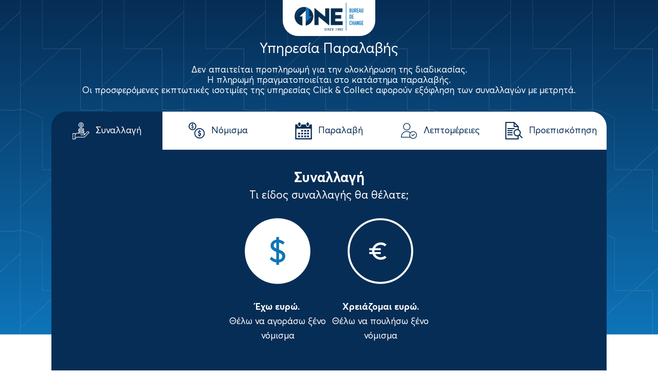

--- FILE ---
content_type: text/html; charset=UTF-8
request_url: http://onlineorder.onexchange.gr/
body_size: 80429
content:
<!DOCTYPE html>
<html lang="el">
<!-- HEAD -->



<head>
    <script src="https://js.sentry-cdn.com/76531b5fbaa9955180a6869075e25950.min.js" crossorigin="anonymous"></script>
    <!-- Primary Meta Tags -->
    <title>Onexchange | 24ωρη Υπηρεσία Παραλαβής Συναλλάγματος</title>
    <meta name="title" content="Onexchange" />
    <meta name="description" content="" />

    <!-- Remove format detection -->
    <meta charset="utf-8" />
    <meta name="viewport" content="width=device-width, initial-scale=1" />

    <!-- Remove format detection -->
    <meta name="format-detection" content="telephone=no" />
    <meta name="format-detection" content="date=no" />
    <meta name="format-detection" content="address=no" />
    <meta name="format-detection" content="email=no" />
    <meta name="mobile-web-app-capable" content="yes" />

    <!-- Userway -->
    <script src="https://cdn.userway.org/widget.js" data-account="DDEttE9qZU"></script>

    <!-- Template CSS -->

    <link rel="stylesheet" href="css/styles.css?v=1.0.1" />
    <link rel="stylesheet" href="css/vendor/datepicker.min.css" />

    <script src="js/vendor/datepicker.min.js"></script>
    <input type="hidden" id="typeflag" value="b" />

    <!-- Global site tag (gtag.js) - Google Analytics -->
    <script async src="https://www.googletagmanager.com/gtag/js?id=G-R1VX6BWSP4"></script>
    <script>
        window.dataLayer = window.dataLayer || [];

        function gtag() {
            dataLayer.push(arguments);
        }
        gtag('js', new Date());

        gtag('config', 'G-R1VX6BWSP4');
        gtag('config', 'UA-152641604-2');
        gtag('config', 'AW-10812589720');
    </script>


    <!-- Google Tag Manager -->
    <script>
        (function(w, d, s, l, i) {
            w[l] = w[l] || [];
            w[l].push({
                'gtm.start': new Date().getTime(),
                event: 'gtm.js'
            });
            var f = d.getElementsByTagName(s)[0],
                j = d.createElement(s),
                dl = l != 'dataLayer' ? '&l=' + l : '';
            j.async = true;
            j.src =
                'https://www.googletagmanager.com/gtm.js?id=' + i + dl;
            f.parentNode.insertBefore(j, f);
        })(window, document, 'script', 'dataLayer', 'GTM-NGMX2MQ');
    </script>
    <!-- End Google Tag Manager -->
</head>

<!-- partial -->

<body class="home-page" data-lang="gr">

    <style>
        .online-order {
            background: linear-gradient(180deg, #062d55 0, #062d55 650px, transparent 650px, transparent 100%) !important;
        }

        .online-order__background {
            z-index: 0;
        }

        .online-order__inner-container {
            z-index: 1;
        }

        .online-order__extra {
            z-index: 1;
        }

        .online-order__title {
            z-index: 1;
        }

        .online-order__logo {
            z-index: 1;
        }
    </style>
    <!-- Content -->
    <main class="site-container wizard-container">
        <div class="wizard-card" id="wizard">
            <form action="assets/functions.php" data-ajax="false" method="post" target="_blanc" id="form1">
                <div class="online-order">
                    <div class="container-a">
                        <div class="online-order__container">

                            <div class="online-order__logo">
                                <img src="./images/logo.png" alt="logo" />
                            </div>
                            <div class="online-order__title">
                                <h1>
                                    Υπηρεσία Παραλαβής                                </h1>
                            </div>
                            <div class="online-order__extra">
                                <div>
                                    Δεν απαιτείται προπληρωμή για την ολοκλήρωση της διαδικασίας.                                </div>
                                <div>
                                    Η πληρωμή πραγματοποιείται στο κατάστημα παραλαβής.                                </div>
                                <div>
                                    Οι προσφερόμενες εκπτωτικές ισοτιμίες της υπηρεσίας Click & Collect αφορούν εξόφληση των συναλλαγών με μετρητά.                                </div>
                            </div>

                            <div class="online-order__background"></div>

                            <div class="online-order__inner-container">
                                <div class="wizard-navigation">
                                    <ul class="online-order__steps">
                                        <li class="online-order__steps-item" data-id="1">
                                            <img src="./images/step1.png" alt="" />
                                            <img src="./images/step1-1.png" alt="" />
                                            <a href="#tab1" class="online-order__steps-text" data-toggle="tab">
                                                Συναλλαγή                                            </a>
                                        </li>
                                        <li class="online-order__steps-item" data-id="2">
                                            <img src="./images/step2.png" alt="" />
                                            <img src="./images/step2-1.png" alt="" />
                                            <a href="#tab2" class="online-order__steps-text" data-toggle="tab">
                                                Νόμισμα                                            </a>
                                        </li>
                                        <li class="online-order__steps-item" data-id="3">
                                            <img src="./images/step3.png" alt="" />
                                            <img src="./images/step3-1.png" alt="" />
                                            <a href="#tab3" class="online-order__steps-text" data-toggle="tab">
                                                Παραλαβή                                            </a>
                                        </li>
                                        <li class="online-order__steps-item" data-id="4">
                                            <img src="./images/step4.png" alt="" />
                                            <img src="./images/step4-1.png" alt="" />
                                            <a href="#tab4" class="online-order__steps-text" data-toggle="tab">
                                                Λεπτομέρειες                                            </a>
                                        </li>
                                        <li class="online-order__steps-item" data-id="5">
                                            <img src="./images/step5.png" alt="" />
                                            <img src="./images/step5-1.png" alt="" />
                                            <a href="#tab5" class="online-order__steps-text" data-toggle="tab">
                                                Προεπισκόπηση </a>
                                        </li>
                                    </ul>
                                </div>
                                <div class="online-order__application tab-content">
                                    <div class="online-order__application-item tab-pane" data-id="1" id="tab1">
                                        <h2 class="online-order__application-title">
                                            Συναλλαγή                                        </h2>
                                        <div class="online-order__application-text">
                                            Τι είδος συναλλαγής θα θέλατε;                                        </div>
                                        <div class="online-order__transaction">
                                            <div class="online-order__transaction-item active">
                                                <div class="online-order__transaction-icon" data-toggle="wizard-radio" onclick="changeTrans('BuyCurr')">
                                                    <svg class="abs" width="51" height="93" viewBox="0 0 51 93" fill="none" xmlns="http://www.w3.org/2000/svg">
                                                        <path d="M26.0144 83.9361C28.5401 83.9361 31.0152 83.6834 33.4399 83.1276C35.814 82.5718 38.0366 81.7128 40.1076 80.5506C42.1787 79.3884 43.9972 77.9736 45.5631 76.3566C47.0785 74.7397 48.2908 72.8195 49.2001 70.5457C50.1093 68.2719 50.5639 65.7959 50.5639 63.1683C50.5639 60.3387 50.1093 57.8122 49.2001 55.5889C47.6341 51.9507 44.5023 48.8684 39.8551 46.3419C37.885 45.3313 33.8945 43.6133 27.8329 41.2384L27.7824 41.1879H27.7319H27.6813L27.6308 41.1374H27.5803L27.5298 41.0868C22.2259 39.0657 18.69 37.4487 16.922 36.236C13.6891 34.1137 12.0727 31.4357 12.1232 28.1007C12.1232 25.8774 12.7294 23.9573 13.9922 22.3403C15.2045 20.7233 16.821 19.5106 18.7405 18.7022C20.66 17.8937 22.8321 17.4894 25.1557 17.4894C27.9844 17.4894 30.9142 18.0958 34.046 19.3085C37.1779 20.5212 40.1581 22.3403 43.0374 24.6647L48.4423 17.6916C44.9064 14.9124 41.1684 12.7902 37.2284 11.2743C33.2378 9.80892 29.2473 9.1015 25.2062 9.1015C21.0641 9.1015 17.2756 9.96051 13.8407 11.6785C10.4058 13.3965 7.67804 15.7209 5.70801 18.7022C3.73799 21.6834 2.77824 24.9678 2.77824 28.5555C2.77824 30.324 2.98029 31.9915 3.43491 33.5579C3.88953 35.1243 4.44518 36.4886 5.15237 37.6508C5.85955 38.8635 6.7688 39.9752 7.98112 41.0868C9.19344 42.1985 10.3552 43.108 11.4665 43.866C12.5778 44.6239 13.9417 45.3819 15.6086 46.1903C17.2756 46.9988 18.7405 47.6557 20.0033 48.161C21.2661 48.6663 22.8321 49.2727 24.7011 49.9801L24.8021 50.0306H24.8526H24.9031L24.9536 50.0811H25.0041L25.0546 50.1317H25.1052H25.1557L25.2062 50.1822H25.2567H25.3072L25.3577 50.2327H25.4082L25.4588 50.2833H25.5093H25.5598L25.6103 50.3338H25.6608L25.7113 50.3843H25.7618H25.8123L25.8629 50.4348H25.9134H25.9639L26.0144 50.4854H26.0649L26.1154 50.5359H26.1659H26.2165L26.267 50.5864C31.3183 52.5066 34.7532 54.073 36.5717 55.3362C39.6025 57.509 41.1684 60.4397 41.1684 64.1789C41.1684 67.6655 39.754 70.3941 37.0263 72.4153C34.2986 74.4365 30.6616 75.3966 26.1154 75.3966C22.3774 75.3966 18.69 74.5881 15.053 72.9206C11.416 71.2531 8.2842 68.8277 5.70801 65.6443L0 72.5669C3.53594 76.4071 7.5265 79.2368 12.0727 81.1064C16.5684 83.0265 21.2156 83.9361 26.0144 83.9361Z" fill="white" />
                                                        <line x1="25.7369" y1="1.96701e-07" x2="25.7369" y2="92.0263" stroke="white" stroke-width="9" />
                                                    </svg>
                                                    <svg width="220" height="220" viewBox="0 0 220 220" fill="none" xmlns="http://www.w3.org/2000/svg">
                                                        <circle cx="110" cy="110" r="80" fill="none" stroke="white" stroke-width="5" />
                                                    </svg>
                                                </div>
                                                <div class="online-order__transaction-text">
                                                    <b>Έχω ευρώ.</b><br />Θέλω να αγοράσω ξένο νόμισμα                                                </div>
                                            </div>
                                            <div class="online-order__transaction-item">
                                                <div class="online-order__transaction-icon" data-toggle="wizard-radio" onclick="changeTrans('SellCurr')">
                                                    <svg class="svg-icon abs euro" style="vertical-align: middle;fill: currentColor;overflow: hidden;padding-right: 10px;" width="85" height="85" viewBox="0 0 1024 1024" version="1.1" xmlns="http://www.w3.org/2000/svg">
                                                        <path d="M640 789.333333c-106.88 0-199.68-60.586667-245.973333-149.333333H640v-85.333333H366.293333c-2.133333-13.866667-3.626667-28.16-3.626666-42.666667s1.493333-28.8 3.626666-42.666667H640v-85.333333H394.026667c46.293333-88.746667 138.88-149.333333 245.973333-149.333333 68.906667 0 131.84 25.173333 180.266667 66.773333L896 226.133333A382.72 382.72 0 0 0 640 128c-167.04 0-308.906667 106.88-361.6 256H128v85.333333h130.56c-1.706667 14.08-2.56 28.16-2.56 42.666667 0 14.506667 0.853333 28.586667 2.56 42.666667H128v85.333333h150.4c52.693333 149.12 194.56 256 361.6 256 98.346667 0 188.16-37.333333 256-98.133333l-75.733333-75.52A275.818667 275.818667 0 0 1 640 789.333333z" />
                                                    </svg>
                                                    <svg width="220" height="220" viewBox="0 0 220 220" fill="none" xmlns="http://www.w3.org/2000/svg">
                                                        <circle cx="110" cy="110" r="80" fill="none" stroke="white" stroke-width="5" />
                                                    </svg>
                                                </div>
                                                <div class="online-order__transaction-text">
                                                    <b>Χρειάζομαι ευρώ.</b><br />Θέλω να πουλήσω ξένο νόμισμα                                                </div>
                                            </div>
                                        </div>
                                        <div class="online-order__application-text">
                                            Απο ποιό κατάστημα θα παραλάβετε;                                        </div>
                                        <div class="online-order__transaction">
                                            <div class="" style="width: auto;margin-top:00px;font-size: 22px;">
                                                <div class="change_pickup_store">
                                                    <select id="store_pickup" name="store_pickup">
                                                        <option selected value=" -1">
                                                            Επιλογή                                                        </option>
                                                    </select>
                                                </div>
                                            </div>
                                        </div>
                                    </div>
                                    <div class="online-order__application-item tab-pane" data-id="2" id="tab2">
                                        <h2 class="online-order__application-title">
                                            Νόμισμα</h2>
                                        <div class="online-order__application-text" id="titlechange">
                                            Επιλέξτε το ξένο νόμισμα που θέλετε να αγοράσετε και το ποσο των ευρώ που θέλετε να ανταλλάξετε                                         </div>
                                        <div class="online-order__currency">
                                            <div class="online-order__currency-item">
                                                <label for="">
                                                    Νόμισμα                                                </label>
                                                <select id="drop" name="currency">
                                                    <option selected value="-1">
                                                        Επιλογή                                                    </option>
                                                    <optgroup label="Major" id="Common"></optgroup>
                                                    <optgroup label="Exotic" id="Exotic"></optgroup>
                                                </select>
                                            </div>
                                            <div class="online-order__currency-item">
                                                <div id="amountInputa1">
                                                    <label for="currency">
                                                        Ευρώ                                                    </label>
                                                </div>
                                                <div id="amountInputb1">
                                                    <label for="euro_amount" class="sr-only">euro amount</label>
                                                    <input type="amount" name="amount" id="euro_amount" value="0" onchange="changeEuro()" />
                                                </div>
                                            </div>
                                            <div class="online-order__currency-item">
                                                <div id="amountInputa2">
                                                    <label for="currency" id="currencyRadio">-</label>
                                                </div>
                                                <div id="amountInputb2">
                                                    <label for="fx_amount" class="sr-only">fx amount</label>
                                                    <input type="amount" name="amount" id="fx_amount" value="0" onChange="changeFx()" />
                                                </div>
                                            </div>
                                            <div class="online-order__currency-item">
                                                <div class="button blue" onclick="addOrder()">
                                                    Προσθήκη                                                </div>
                                            </div>
                                        </div>
                                        <div class="online-order__currency-container" id="ordertable"></div>
                                        <div class="online-order__currency-service">
                                            <div class="online-order__currency-service-top">

                                                <h2 class="online-order__currency-service-title">
                                                    Υπηρεσία Buy Back                                                </h2>
                                                <label class="online-order__currency-service-checkbox">
                                                    <input type="checkbox" name="buyback" id="buyback" onClick="buybackz()" />

                                                    <span class="online-order__currency-service-checkmark"></span>
                                                    <span>
                                                        Εξασφαλίστε την ίδια ισοτιμία για το 30% του ποσού, χωρίς προμήθεια με επιπλέον χρέωση 2 ευρώ. Ισχύει για 30 ημέρες. </span>
                                                </label>
                                            </div>
                                            <div class="online-order__currency-service-summary">
                                                <div class="online-order__currency-service-left">
                                                    <div class="online-order__currency-service-text">
                                                        Χρησιμοποιώντας την υπηρεσία Click and Collect εξοικονομείτε                                                     </div>
                                                    <h2 class="online-order__currency-service-number" id="youearntotal">
                                                        0€
                                                    </h2>
                                                </div>
                                                <div class="online-order__currency-service-right">
                                                    <h2 class="online-order__currency-service-number">
                                                        <span> Προμήθειες </span><b id="commission">0€</b>
                                                    </h2>
                                                    <h2 class="online-order__currency-service-number">
                                                        <span> Σύνολο</span>
                                                        <b>
                                                            <label for="total" class="sr-only">total</label>
                                                            <input id="total" name="total" type="text" value="0" readonly />
                                                        </b>
                                                    </h2>
                                                </div>
                                            </div>
                                        </div>
                                    </div>
                                    <div class="online-order__application-item tab-pane" data-id="3" id="tab3">
                                        <h2 class="online-order__application-title">
                                            Παραλαβή                                        </h2>
                                        <div class="online-order__application-text">
                                            Επιλέξτε την επιθυμητή ημέρομηνία και ώρα που θα παραλάβετε την κράτηση σας                                        </div>
                                        <div class="online-order__reservation">
                                            <div class="online-order__reservation-item">
                                                <div class="online-order__reservation-title">
                                                    Hμ/νία                                                </div>
                                                <div class="online-order__reservation-calendar" id="calendar"></div>
                                            </div>
                                            <div class="online-order__reservation-item">
                                                <div class="online-order__reservation-title">
                                                    Ωρα                                                </div>
                                                <div class="online-order__reservation-clock">
                                                    <input type="hidden" name="clock" id="js-clock" value="">
                                                    <svg width="270" height="270" viewBox="0 0 270 270" fill="none" xmlns="http://www.w3.org/2000/svg">
                                                        <circle cx="135" cy="135" r="130" fill="none" stroke="white" stroke-width="5" />
                                                    </svg>
                                                    <div class="online-order__reservation-left">
                                                        <svg class="h+" width="27" height="15" viewBox="0 0 27 15" fill="none" xmlns="http://www.w3.org/2000/svg">
                                                            <path d="M26 14L13.5 1.5L1 14" stroke="white" />
                                                        </svg>
                                                        <span id="hours"></span>
                                                        <svg class="h-" width="27" height="15" viewBox="0 0 27 15" fill="none" xmlns="http://www.w3.org/2000/svg">
                                                            <path d="M26 14L13.5 1.5L1 14" stroke="white" />
                                                        </svg>
                                                    </div>
                                                    <div class="online-order__reservation-right">
                                                        <svg class="m+" width="27" height="15" viewBox="0 0 27 15" fill="none" xmlns="http://www.w3.org/2000/svg">
                                                            <path d="M26 14L13.5 1.5L1 14" stroke="white" />
                                                        </svg>
                                                        <span id="minites"></span>
                                                        <svg class="m-" width="27" height="15" viewBox="0 0 27 15" fill="none" xmlns="http://www.w3.org/2000/svg">
                                                            <path d="M26 14L13.5 1.5L1 14" stroke="white" />
                                                        </svg>
                                                    </div>
                                                </div>
                                            </div>
                                        </div>
                                    </div>
                                    <div class="online-order__application-item tab-pane" data-id="4" id="tab4">
                                        <h2 class="online-order__application-title">
                                            Λεπτομέρειες                                        </h2>
                                        <div class="online-order__information">
                                            <div class="online-order__information-item">
                                                <input type="text" id="name" name="firstname" placeholder="&nbsp;" />
                                                <label for="name">
                                                    Όνομα                                                </label>
                                            </div>
                                            <div class="online-order__information-item">
                                                <input type="text" id="surname" name="lastname" placeholder="&nbsp;" />
                                                <label for="surname">
                                                    Επώνυμο                                                </label>
                                            </div>
                                            <div class="online-order__information-item">
                                                <input type="email" id="emailform" name="email" placeholder="&nbsp;" />
                                                <label for="emailform">Email</label>
                                            </div>
                                            <div class="online-order__information-item">
                                                <label for="tel" class="sr-only">tel</label>
                                                <input type="tel" id="tel" name="phone" placeholder="&nbsp;" />
                                                <label for="tele">
                                                    Κινητό τηλέφωνο                                                </label>
                                            </div>
                                        </div>
                                    </div>
                                    <div class="online-order__application-item tab-pane" data-id="5" id="tab5">
                                        <h2 class="online-order__application-title">
                                            Onexchange Online Λεπτομέρειες Παραγγελίας                                        </h2>
                                        <div class="online-order__application-text" id="textfinish">
                                            Αγορά Ξένου Νομίσματος με Ευρώ                                        </div>
                                        <div class="online-order__check">
                                            <div class="online-order__check-title">
                                                Καρτέλα Πελάτη                                            </div>
                                            <ul class="online-order__check-list">
                                                <li class="main">
                                                    <b>
                                                        Προσωπικά στοιχεία                                                    </b>
                                                </li>
                                                <li>
                                                    Όνομα: &nbsp; <b id="details_name"></b>
                                                </li>
                                                <li>
                                                    Τηλέφωνο: &nbsp;<b id="details_phone"></b>
                                                </li>
                                                <li>
                                                    Email: &nbsp;<b id="details_email">
                                                    </b>
                                                </li>
                                                <li class="main">
                                                    <b>
                                                        Παραλαβή                                                    </b>
                                                </li>
                                                <li>
                                                    Περιοχή Καταστήματος: &nbsp;<b id="details_location"></b>
                                                </li>
                                                <li>
                                                    Ημερομηνία:&nbsp;
                                                    <b id="details_date"></b>
                                                </li>
                                                <li>
                                                    Ώρα:&nbsp;<b id="details_time"></b>
                                                </li>
                                            </ul>
                                            <div class="online-order__check-title">
                                                Συνάλλαγμα Παραγγελίας                                            </div>
                                            <div class="online-order__currency-container small-top" id="ordertable2"></div>
                                            <div class="online-order__check-summary">
                                                <h2 class="online-order__check-summary-number">
                                                    <span>
                                                        Προμήθειες                                                     </span><b id="commission2">0</b>
                                                </h2>
                                                <h2 class="online-order__check-summary-number">
                                                    <span>
                                                        Σύνολο                                                    </span>
                                                    <b id="total2"></b>
                                                </h2>
                                            </div>

                                            <!-- <div class="online-order__check-title-2">
                                                Σημεία Παραλαβής στο Διεθνή Αερολιμένα Αθηνών                                            </div>
                                            <div class="online-order__check-image">
                                                <img src="./images/airport.png" alt="" />
                                            </div> -->


                                            <label class="online-order__currency-service-checkbox" style="margin-top:60px;">
                                                <input type="checkbox" name="consent" id="consent" required />

                                                <span class="online-order__currency-service-checkmark"></span>
                                                <span>
                                                    Διάβασα και συμφωνώ με τους <a style='text-decoration: underline;' href='https://www.onexchange.gr/wp-content/uploads/2025/12/ΟΡΟΙ-ΧΡΗΣΗΣ-ΥΠΗΡΕΣΙΑΣ-Click-and-Collect-.pdf' target='_blank'>όρους χρήσης της υπηρεσίας Click & Collect</a></span>
                                            </label>
                                        </div>
                                    </div>
                                </div>
                                <div class="online-order__buttons wizard-footer">
                                    <div class="button btn-previous">
                                        <img src="./images/left.png" alt="" />
                                        <div class="button__text">PREVIOUS</div>
                                    </div>

                                    <div class="button btn-next" onclick="loadDetails()">
                                        <div class="button__text">NEXT</div>
                                        <img src="./images/right.png" alt="" />
                                    </div>
                                    <div class="button btn-finish" onclick="finishz()">
                                        <div class="button__text">FINISH</div>
                                        <img src="./images/right.png" alt="" />
                                    </div>
                                </div>
                            </div>
                        </div>
                        <div class="online-order__final inactive">
                            <div class="online-order__final-title">
                                Ευχαριστούμε Που Χρησιμοποίησατε Την Υπηρεσία Μας.                            </div>
                            <div class="online-order__final-text">
                                Σε λίγα λεπτά θα αποσταλεί στο email σας η παραγγελία σας. Μπορείτε να παραλάβετε την κράτηση σας στα καταστήματα μας στο αεροδρόμιο με το έντυπο που σας αποστείλαμε ή με την αναφορά του ονόματος σας.                            </div>
                            <div class="online-order__final-image">
                                <img src="./images/final.png" alt="" />
                            </div>
                            <div class="online-order__final-title-2">
                                Επιλέξτε Tώρα Tαξιδιωτική Aσφάλιση                            </div>
                            <div class="online-order__final-text-2">
                                *Με Κάλυψη Covid-19                            </div>
                            <a href="https://www.icontract.gr/whitelabel/el/index.aspx" class="button blue">
                                <u>
                                    Kάντε Kλικ Eδώ                                </u></a>
                        </div>
                        <div class="online-order__popup">
                            <div class="online-order__popup-outer">
                                <div class="online-order__popup-inner">
                                    <div class="online-order__popup-bg"></div>
                                    <div class="online-order__popup-container">
                                        <img src="./images/Mask group.png" alt="" />
                                        <div class="online-order__popup-close">
                                            <img src="./images/close.svg" alt="" />
                                        </div>
                                        <div class="online-order__popup-logo">
                                            <div class="online-order__popup-logo-inner">
                                                <img src="./images/logo.png" alt="" />
                                            </div>
                                        </div>
                                        <div class="online-order__popup-container-inner">
                                            <div class="online-order__popup-title">
                                                Θα θέλαμε να μάθουμε τι πιστεύετε!                                            </div>
                                            <div class="online-order__popup-text">
                                                Σε λίγα λεπτά θα αποσταλεί στο email σας η παραγγελία σας. Μπορείτε να παραλάβετε την κράτηση σας                                            </div>
                                            <!-- https://g.page/r/CaH0Ajvor1Y0EBM/review -->
                                            <!-- https://g.page/r/CRpUAJ-VVjXhEBM/review -->
                                            <a href="https://g.page/r/CaH0Ajvor1Y0EBM/review" target="_blank" class="online-order__popup-rate">
                                                <img src="./images/rateus.png" alt="" />
                                                ΑΞΙΟΛΟΓΗΣΤΕ                                            </a>
                                        </div>
                                    </div>
                                </div>
                            </div>
                        </div>
                    </div>
                </div>
            </form>
        </div>
    </main>

    <!-- FOOTER SCRIPTS -->
    <!-- Template Script -->
    <script src="js/app-min.js?v=1.0.1"></script>
    <!--   Core JS Files   -->
    <script src="assets/js/jquery-2.2.4.min.js" type="text/javascript"></script>
    <script src="assets/js/bootstrap.min.js" type="text/javascript"></script>
    <script src="assets/js/jquery.bootstrap.js" type="text/javascript"></script>

    <!--  Plugin for the Wizard -->
    <script src="assets/js/material-bootstrap-wizard.js?v=1.0.1"></script>

    <!--  More information about jquery.validate here: http://jqueryvalidation.org/	 -->
    <script src="assets/js/jquery.validate.min.js"></script>

    <!-- LoadingBox -->
    <script type="text/javascript" src="assets/jquery.LoadingBox.js"></script>

    <!-- for documentation only -->
    <script src="js/vendor/anchor.min.js"></script>

    <script type="text/javascript">
        var maxDate = new Date();
        // add ten days
        maxDate.setDate(maxDate.getDate() + 10);

        const elem = document.querySelector("#calendar");
        var calendarInit = new Datepicker(elem, {
            showOnFocus: false,
            minDate: new Date(),
            maxDate: maxDate
        });
        // console.log(calendarInit);
        calendarInit.setDate(new Date());

        var lang = document.body.dataset.lang;

        $("#euro_amount").on("click", function() {
            $(this).select();
        });
        $("#fx_amount").on("click", function() {
            $(this).select();
        });

        var tid = false;

        $(document).ready(function() {
            $("#buyback:checkbox").prop("checked", false);
            $("#total").val(0);
            changeTrans("BuyCurr"); // sos bug! TODO!
            $("#fx_amount").val(0);
            $("#euro_amount").val(0);
            //load currencies from database
            var url = "assets/functions.php";
            window.regions = [];

            // GET STORES // ANTMOVES COMMENT 
            $.ajax({
                type: "POST",
                url: url,
                data: "type=getStores",
                dataType: "json",
                success: function(json) {
                    //here inside json variable you've the json returned by your PHP
                    for (var i = 0; i < json.length; i++) {
                        window.regions[json[i].id] = json[i].name;
                        $("#store_pickup").append($('<option>', {
                            value: json[i].id,
                            text: json[i].name
                        }));
                    }
                },
                error: function(message) {
                    console.log(message);
                },
            });

            $("#store_pickup").change(function() {
                getCurrencies();
            });

        });

        function finishz() {
            // if consent checkbox not checked alert
            if (!$("#consent").is(":checked")) {
                alert("Please read and agree to the Click & Collect terms of use");
                return;
            }


            var lb = new $.LoadingBox({
                loadingImageSrc: "assets/default.gif",
            });
            formid = "#form1";

            //gather data
            if ($("#typeflag").val() == "b") {
                var Buy_Sell_Currency = "buy";
            } else {
                var Buy_Sell_Currency = "sell";
            }

            var myObject = [];
            $("#ordertable .online-order__currency-container-item").each(function() {
                var FxAmount = $(this).children().eq(4).text();
                var Rate = $(this).children().eq(5).text();
                var EuroAmount = $(this).children().eq(6).text();
                var currency = $(this).children().eq(8).text();

                myObject.push({
                    FxAmount: FxAmount,
                    Rate: Rate,
                    EuroAmount: EuroAmount,
                    currency: currency,
                });
            });
            var Orders = JSON.stringify(myObject);

            //customer
            if ($("#buyback").prop("checked")) {
                var buyback = true;
            } else {
                var buyback = false;
            }

            let region_id = $("#store_pickup").val();
            let region_name = window.regions[region_id];
            total = $("input[name=total]").val();
            fname = $("input[name=firstname]").val();
            lname = $("input[name=lastname]").val();
            phone = $("input[name=phone]").val();
            email = $("input[name=email]").val();
            subscribed = "";
            //TODO! BUG

            let orderdatetime =
                calendarInit.getDate("yyyy-mm-dd") + " " + $("input[name=clock]").val();

            var dataSend =
                "{'type':'finishz', 'region_id':'" + region_id + "', 'region_name':'" + region_name + "', 'buyback2':'" +
                buyback +
                "', 'total2':'" +
                total +
                "', 'fname2':'" +
                fname +
                "', 'lname2':'" +
                lname +
                "', 'phone2':'" +
                phone +
                "', 'email2':'" +
                email +
                "', 'subscribed2':'" +
                subscribed +
                "', 'Buy_Sell_Currency2':'" +
                Buy_Sell_Currency +
                "', 'orderdatetime2':'" +
                orderdatetime +
                "', 'Orders2':'" +
                Orders +
                "'}";


            // $("#form1").append('<input name="type" value="finishz" type="hidden"/>');
            $("#form1").append('<input name="type" value="saveOrder" type="hidden"/>');
            $("#form1").append('<input name="region_id" value="' + region_id + '" type="hidden"/>');
            $("#form1").append('<input name="region_name" value="' + region_name + '" type="hidden"/>');
            $("#form1").append('<input name="buyback2" value="' + buyback + '" type="hidden"/>');
            $("#form1").append('<input name="total2" value="' + total + '" type="hidden"/>');
            $("#form1").append('<input name="fname2" value="' + fname + '" type="hidden"/>');
            $("#form1").append('<input name="lname2" value="' + lname + '" type="hidden"/>');
            $("#form1").append('<input name="phone2" value="' + phone + '" type="hidden"/>');
            $("#form1").append('<input name="email2" value="' + email + '" type="hidden"/>');
            $("#form1").append('<input name="subscribed2" value="' + subscribed + '" type="hidden"/>');
            $("#form1").append('<input name="Buy_Sell_Currency2" value="' + Buy_Sell_Currency + '" type="hidden"/>');
            $("#form1").append('<input name="orderdatetime2" value="' + orderdatetime + '" type="hidden"/>');
            $("#form1").append("<input name='Orders2' value='" + Orders + "' type='hidden'/>");

            $.ajax({
                type: "POST",
                url: $("#form1").attr("action"),
                data: $("#form1").serialize(),
                success: function(result) {
                    lb.close();
                    // console.log(result);

                    // result = JSON.parse(result);
                    // if (!result.success) {
                    //     alert(result.message);
                    //     return;
                    // }

                    gtag_report_conversion(total, orderdatetime);

                    window.scrollTo(0, 0);
                    document
                        .querySelector(".online-order__background")
                        .classList.add("final");
                    document
                        .querySelectorAll(
                            ".online-order__logo,.online-order__title,.online-order__inner-container"
                        )
                        .forEach((item) => {
                            item.classList.add("d-none");
                        });
                    document
                        .querySelector(".online-order__final")
                        .classList.remove("inactive");

                    setTimeout(() => {
                        document
                            .querySelector(".online-order__popup")
                            .classList.add("active");
                    }, 1500);
                    //}
                },
            });

            $("input[name=type]").remove();
            $("input[name=region_id]").remove();
            $("input[name=region_name]").remove();
            $("input[name=buyback2]").remove();
            $("input[name=total2]").remove();
            $("input[name=fname2]").remove();
            $("input[name=lname2]").remove();
            $("input[name=phone2]").remove();
            $("input[name=email2]").remove();
            $("input[name=subscribed2]").remove();
            $("input[name=Buy_Sell_Currency2]").remove();
            $("input[name=orderdatetime2]").remove();
            $("input[name=Orders2]").remove();
        }

        // Event snippet for Purchase conversion page
        // In your html page, add the snippet and call gtag_report_conversion when someone clicks on the chosen link or button.
        function gtag_report_conversion(price, transaction_id) {
            var callback = function() {
                if (typeof url != "undefined") {
                    window.location = url;
                }
            };
            gtag("event", "conversion", {
                send_to: "AW-10812589720/BwACCLzvi4cDEJiN7KMo",
                value: price,
                currency: "EUR",
                transaction_id: "",
                event_callback: callback,
            });
            return false;
        }

        function getCurrencies() {
            var url = "assets/functions.php";

            $("#Common").html('');
            $("#Exotic").html('');
            // GET CURRENCIES WITH PRICES // ANTMOVES COMMENT 
            $.ajax({
                type: "POST",
                url: url,
                data: "type=getCurrencies&year=213&region_id=" + $("#store_pickup").val(),
                dataType: "json",
                success: function(json) {
                    if (json == null) {
                        return;
                    }
                    //here inside json variable you've the json returned by your PHP
                    //console.log(json);
                    for (var i = 0; i < json.length; i++) {
                        //$('#items_container').append(json[i].item_id)

                        if (json[i].Common == "1") {
                            var idz = "Common";
                        } else {
                            var idz = "Exotic";
                        }

                        if (json[i].country != "undefined") {
                            dataz =
                                "<option data-iso=" +
                                json[i].country_currency_value +
                                " value='" +
                                json[i].Web_Sell_Rate +
                                "_" +
                                json[i].Retail_Sell_Rate +
                                "_" +
                                json[i].Web_Buy_Rate +
                                "_" +
                                json[i].Retail_Buy_Rate +
                                "_" +
                                json[i].country_currency_value +
                                "'>" +
                                json[i].country +
                                "</option>";
                            $("#" + idz).append(dataz);
                        }
                    }
                },
                error: function(message) {
                    console.log(message);
                },
            });
        }

        $("#drop").change(function() {
            getprices();
        });

        function getprices() {
            var end = $("#drop").find("option:selected").val();
            var endz = end.split("_");

            if (endz == "Choose Currency") {
                $("#euro_amount").val(0);
                $("#fx_amount").val(0);
                $("#currencyRadio").html("-");
                $("#rate").html("-");
            } else {
                var end2 = $("#drop").find("option:selected").text();

                $("#currencyRadio").html(end2);
                $("#euro_amount").val(0);
                $("#fx_amount").val(0);
                if ($("#typeflag").val() == "b") {
                    end = endz[0];
                    $("#rate").html('asdf'); //Useless code
                } else {
                    end = endz[2];
                    $("#rate").html(end); //Useless code
                }
            }
        }

        function changeTrans(a) {
            $("#ordertable").html("");
            $("#ordertable2").html("");
            if (a == "BuyCurr") {
                $("#typeflag").val("b");
                var htmlb1 =
                    '<label for="euro_amount" class="sr-only">euro amount</label><input type="number" name="amount" id="euro_amount" value="0" onchange="changeEuro()"/>';

                if (lang == "gr") {
                    var htmla1 = '<label  for="currency">Ευρώ</label>';
                } else {
                    var htmla1 = '<label  for="currency">Euro</label>';
                }
                $("#amountInputa1").html(htmla1);
                $("#amountInputb1").html(htmlb1); //ok

                var htmlb2 =
                    '<label for="fx_amount" class="sr-only">fx amount</label><input type="number" name="amount" id="fx_amount" value="0" onChange="changeFx()" />';
                var htmla2 = '<label for="currency" id="currencyRadio">-</label>';
                $("#amountInputa2").html(htmla2);
                $("#amountInputb2").html(htmlb2); //ok

                if (lang == "gr") {
                    var htmlc =
                        "Επιλέξτε το ξένο νόμισμα που θέλετε να αγοράσετε και το ποσο των ευρώ που θέλετε να ανταλλάξετε";
                } else {
                    var htmlc =
                        "Select the currency you are buying and the amount of euro you want to change";
                }
                $("#titlechange").html(htmlc); //ok

                if (lang == "gr") {
                    var htmld = "<b>Αγοράζετε</b>";
                } else {
                    var htmld = "<b>You Buy</b>";
                }
                $(".titlechange2").html(htmld);
                $(".titlechange3").html(htmld);

                if (lang == "gr") {
                    var htmld = "<b>Πληρώνετε</b>";
                } else {
                    var htmld = "<b>You Pay</b>";
                }
                $(".titlechange4").html(htmld);
                $(".titlechange5").html(htmld); //ok

                if (lang == "gr") {
                    var htmld = "Αγορά Ξένου Νομίσματος με Ευρώ";
                } else {
                    var htmld = "Buy Currency with Euros";
                }
                $("#textfinish").html(htmld); //ok

                // $('#map2').attr('src', 'assets/img/map.png');
                // $("a#map1").attr('href', 'assets/img/map.png');
                $("#youearntotal").text("0");
                $("#total").val(0);
                $("#total2").html(0);
                // $("#orderpanel2").hide();
            } else if (a == "SellCurr") {
                $("#typeflag").val("s");
                var htmlb1 =
                    '<label for="fx_amount" class="sr-only">euro amount</label><input type="amount" id="fx_amount" value="0" onChange="changeFx()" >';

                var htmla1 = '<label for="currency" id="currencyRadio">-</label>';

                $("#amountInputa1").html(htmla1); //ok
                $("#amountInputb1").html(htmlb1); //ok

                var htmlb2 =
                    '<label for="fx_amount" class="sr-only">fx amount</label><input type="amount" id="euro_amount" value="0" onChange="changeEuro()">';

                if (lang == "gr") {
                    var htmla2 = '<label for="currency">Ευρώ</label>';
                } else {
                    var htmla2 = '<label for="currency">Euro</label>';
                } //ok
                $("#amountInputa2").html(htmla2); //ok
                $("#amountInputb2").html(htmlb2); //ok

                if (lang == "gr") {
                    var htmlc =
                        "Επιλέξτε το ξένο νόμισμα και το ποσο που θέλετε να πουλήσετε";
                } else {
                    var htmlc =
                        "Choose the currency you are selling and the amount you wish to change.";
                }
                $("#titlechange").html(htmlc); //ok

                if (lang == "gr") {
                    var htmld = "<b>Πληρώνετε</b>";
                } else {
                    var htmld = "<b>You Pay</b>";
                }
                $(".titlechange2").html(htmld);
                $(".titlechange3").html(htmld); //ok

                if (lang == "gr") {
                    var htmld = "<b>Αγοράζετε</b>";
                } else {
                    var htmld = "<b>You Buy</b>";
                }
                $(".titlechange4").html(htmld);
                $(".titlechange5").html(htmld); //ok

                if (lang == "gr") {
                    var htmld = "Πώληση Ξένου Νομίσματος σε Ευρώ";
                } else {
                    var htmld = "Sell Currency and get Euros";
                }
                $("#textfinish").html(htmld); //ok

                // $('#map2').attr('src', 'assets/img/map2.png');
                // $("a#map1").attr('href', 'assets/img/map2.png');
                $("#youearntotal").text("0");
                $("#total").val(0);
                $("#total2").html(0);
                // $("#orderpanel2").hide();
            }
            $("#drop").prop("selectedIndex", 0);
            // $('#rate').html("-");
        }

        function loadDetails() {
            calculateTotal();
            let firstname = $("input[name=firstname]").val();
            let lastname = $("input[name=lastname]").val();
            let phone = $("input[name=phone]").val();
            let email = $("input[name=email]").val();
            let time = $("input[name=clock]").val();
            let datez = calendarInit.getDate("dd-mm-yyyy");
            let region_id = $("#store_pickup").val();
            $("#details_name").html(firstname + " " + lastname);
            $("#details_phone").html(phone);
            $("#details_email").html(email);
            $("#details_date").html(datez);
            $("#details_time").html(time);
            $("#details_location").html(window.regions[region_id]);
        }

        function changeEuro() {
            var rate = $("#drop").find("option:selected").val();
            if ($("#typeflag").val() == "b") {
                var rate = $("#drop").find("option:selected").val();
                var ratez = rate.split("_");
                rate = ratez[0];
                rate2 = ratez[1];
            } else {
                var rate = $("#drop").find("option:selected").val();
                var ratez = rate.split("_");
                rate = ratez[2];
                rate2 = ratez[3];
            }
            euro_amount = $("#euro_amount").val();
            fx_amount = $("#fx_amount").val();

            var amount = euro_amount * rate;
            if (typeof amount === "number") {
                // it is a number
                if (amount % 1 === 0) {
                    $("#fx_amount").val(amount);
                } else {
                    amount = parseInt(amount);
                    euro_amount = amount / rate;
                    euro_amount = euro_amount.toFixed(2);

                    $("#euro_amount").val(euro_amount);
                    $("#fx_amount").val(amount);
                }
            } else {
                // not a number
            }
        }

        function changeFx() {
            var rate = $("#drop").find("option:selected").val();
            if (rate == "Choose Currency") {
                alert("Please choose currency");
                return false;
            }

            if ($("#typeflag").val() == "b") {
                var rate = $("#drop").find("option:selected").val();
                var ratez = rate.split("_");
                rate = ratez[0];
                rate2 = ratez[1];
            } else {
                var rate = $("#drop").find("option:selected").val();
                var ratez = rate.split("_");
                rate = ratez[2];
                rate2 = ratez[3];
            }
            euro_amount = $("#euro_amount").val();
            fx_amount = $("#fx_amount").val();
            fx_amount = parseInt(fx_amount);

            var amount = fx_amount / rate;

            if (typeof amount === "number") {
                // it is a number

                if (amount % 1 === 0) {
                    $("#fx_amount").val(fx_amount);
                    $("#euro_amount").val(amount);
                } else {
                    euro_amount = fx_amount / rate;
                    euro_amount = euro_amount.toFixed(2);

                    $("#euro_amount").val(euro_amount);
                    $("#fx_amount").val(fx_amount);
                }
            } else {
                // not a number
            }
        }

        function addOrder() {
            var selectionClose = $("#drop").find("option:selected").val();

            if (selectionClose == -1) {
                alert("Please choose currency");
                return false;
            }

            euro_amount = $("#euro_amount").val();
            fx_amount = $("#fx_amount").val();
            var rate = $("#drop").find("option:selected").val();
            var ratez = rate.split("_");
            rate = ratez[0];
            var ratez2 = ratez[1];

            if (
                parseInt(euro_amount) != 0 &&
                parseInt(fx_amount) != 0 &&
                !isNaN(euro_amount) &&
                !isNaN(fx_amount)
            ) {
                var optradio = $("input[name=optradio]:checked").val();

                var end2 = $("#drop").find("option:selected").text();

                if ($("#typeflag").val() == "b") {
                    var rate = $("#drop").find("option:selected").val();
                    var ratez = rate.split("_");
                    rate = ratez[0];
                    var ratez2 = ratez[1];
                    if (rate == 0) {
                        alert("We are sorry.We dont sell this Currency at the moment");
                        return false;
                    }
                } else {
                    var rate = $("#drop").find("option:selected").val();
                    var ratez = rate.split("_");
                    rate = ratez[2];
                    var ratez2 = ratez[3];
                    if (rate == 0) {
                        alert("We are sorry.We dont buy this Currency at the moment");
                        return false;
                    }
                }
                euro_amount = $("#euro_amount").val();

                if (validateTotalBeforeCalaculate(euro_amount) > 10000) {
                    alert("The limit for online orders is 10.000€");
                    return false;
                }

                fx_amount = $("#fx_amount").val();
                var comm = 0;

                var normalprice = fx_amount / ratez2;

                if ($("#typeflag").val() == "b") {
                    var youearn = (normalprice - euro_amount).toFixed(2);
                } else {
                    var youearn = (euro_amount - normalprice).toFixed(2);
                }
                //display:none
                // var textz = "<tr><td>" + fx_amount + " " + end2 + "</td><td>" + rate + "</td><td>" + euro_amount + "€</td><td style='display:none'>" + ratez[4] + "</td><td style='color:red; font-size:12px; padding-left:12px; display:none'>" + ratez2 + "</td><td style='color:green; font-size:12px; padding-left:12px; display:none'>" + youearn + " euro</td><td><button id='delete_button' type='button' class='btn btn-outline-danger btn-sm' style='margin-top:-3px' >Delete</button></td><td style='display:none'>" + +"</td></tr>";
                // new FORMULA ANTMOVES
                var textz;
                if (lang == "gr") {
                    if ($("#typeflag").val() == "s") {
                        textz =
                            '<div class="online-order__currency-container-item"><div class="online-order__currency-container-title titlechange2"> <b>Πουλάτε</b> </div> <div class="online-order__currency-container-rate"> <b>Ισοτιμία</b> </div> <div class="online-order__currency-container-value titlechange4" > <b>Αγοράζετε</b> </div> <div class="online-order__currency-container-value"> <span class="empty">.</span> </div> <div class="online-order__currency-container-title">' +
                            fx_amount +
                            " " +
                            end2 +
                            '</div> <div class="online-order__currency-container-rate">' +
                            rate +
                            '</div> <div class="online-order__currency-container-value">' +
                            euro_amount +
                            '€</div> <div class="button red">Διαγραφή</div><div class="d-none">' +
                            ratez[4] +
                            '</div><div class="d-none">' +
                            ratez +
                            '</div><div class="d-none">' +
                            youearn +
                            "euro</div></div>";
                    } else {
                        textz =
                            '<div class="online-order__currency-container-item"><div class="online-order__currency-container-title titlechange2"> <b>Αγοράζετε</b> </div> <div class="online-order__currency-container-rate"> <b>Ισοτιμία</b> </div> <div class="online-order__currency-container-value titlechange4" > <b>Πληρώνετε</b> </div> <div class="online-order__currency-container-value"> <span class="empty">.</span> </div> <div class="online-order__currency-container-title">' +
                            fx_amount +
                            " " +
                            end2 +
                            '</div> <div class="online-order__currency-container-rate">' +
                            rate +
                            '</div> <div class="online-order__currency-container-value">' +
                            euro_amount +
                            '€</div> <div class="button red">Διαγραφή</div><div class="d-none">' +
                            ratez[4] +
                            '</div><div class="d-none">' +
                            ratez +
                            '</div><div class="d-none">' +
                            youearn +
                            "euro</div></div>";
                    }
                } else {
                    if ($("#typeflag").val() == "s") {
                        textz =
                            '<div class="online-order__currency-container-item"><div class="online-order__currency-container-title titlechange2"> <b>You Sell</b> </div> <div class="online-order__currency-container-rate"> <b>Rate</b> </div> <div class="online-order__currency-container-value titlechange4" > <b>You Buy</b> </div> <div class="online-order__currency-container-value"> <span class="empty">.</span> </div> <div class="online-order__currency-container-title">' +
                            fx_amount +
                            " " +
                            end2 +
                            '</div> <div class="online-order__currency-container-rate">' +
                            rate +
                            '</div> <div class="online-order__currency-container-value">' +
                            euro_amount +
                            '€</div> <div class="button red">Delete</div><div class="d-none">' +
                            ratez[4] +
                            '</div><div class="d-none">' +
                            ratez +
                            '</div><div class="d-none">' +
                            youearn +
                            "euro</div></div>";
                    } else {
                        textz =
                            '<div class="online-order__currency-container-item"><div class="online-order__currency-container-title titlechange2"> <b>You Buy</b> </div> <div class="online-order__currency-container-rate"> <b>Rate</b> </div> <div class="online-order__currency-container-value titlechange4" > <b>You Pay</b> </div> <div class="online-order__currency-container-value"> <span class="empty">.</span> </div> <div class="online-order__currency-container-title">' +
                            fx_amount +
                            " " +
                            end2 +
                            '</div> <div class="online-order__currency-container-rate">' +
                            rate +
                            '</div> <div class="online-order__currency-container-value">' +
                            euro_amount +
                            '€</div> <div class="button red">Delete</div><div class="d-none">' +
                            ratez[4] +
                            '</div><div class="d-none">' +
                            ratez +
                            '</div><div class="d-none">' +
                            youearn +
                            "euro</div></div>";
                    }
                }

                $("#ordertable").append(textz);

                calculateTotal();
            } else {
                alert("Please add a correct order");
            }
        }

        $("#ordertable").on("click", ".button.red", function(e) {
            e.preventDefault();
            var thisTr = $(this).parents(".online-order__currency-container-item");
            $(this).parents(".online-order__currency-container-item").remove();
            calculateTotal();
        });

        function buybackz() {
            if ($("#buyback").prop("checked")) {
                $("#commission").html("+2€");
                $("#commission2").html("+2€");
            } else {
                if ($("#commission").html() == 0) {} else {
                    $("#commission").html(0);
                    $("#commission2").html(0);
                }
            }
            calculateTotal();
        }

        var FxAmount = $(this).children().eq(4).text();
        var Rate = $(this).children().eq(5).text();
        var EuroAmount = $(this).children().eq(6).text();
        var currency = $(this).children().eq(8).text();

        function validateTotalBeforeCalaculate(newAmount) {
            var total = 0;
            $("#ordertable .online-order__currency-container-item").each(function() {
                var rate = $(this).children().eq(5).text();
                var fx_amount = $(this).children().eq(4).text();
                var euro_amount = $(this).children().eq(6).text();
                total = total + parseFloat($(this).children().eq(6).text());
            });
            var total = total.toFixed(2);
            total = parseFloat(total) + parseFloat(newAmount);
            return total;
        }

        function calculateTotal() {
            $("#ordertable2").html("");
            var total = 0;
            var earn = 0;
            $("#ordertable .online-order__currency-container-item").each(function() {
                var rate = $(this).children().eq(5).text();
                var fx_amount = $(this).children().eq(4).text();
                var euro_amount = $(this).children().eq(6).text();
                var last_column = $(this).children().eq(10).text();

                total = total + parseFloat(euro_amount);
                earn = +parseFloat(earn) + parseFloat(last_column);

                // var textz2 = "<tr><td>" + fx_amount + "</td><td>" + rate + "</td><td>" + euro_amount + "</td><td></td></tr>";
                // new FORMULA ANTMOVES
                var textz2;

                if (lang == "gr") {
                    if ($("#typeflag").val() == "s") {
                        textz2 =
                            '<div class="online-order__currency-container-item"><div class="online-order__currency-container-title titlechange3"> <b>Πουλάτε</b> </div> <div class="online-order__currency-container-rate"> <b>Ισοτιμία</b> </div> <div class="online-order__currency-container-value titlechange5" > <b>Αγοράζετε</b> </div> <div class="online-order__currency-container-value"> <span class="empty">.</span> </div> <div class="online-order__currency-container-title">' +
                            fx_amount +
                            '</div> <div class="online-order__currency-container-rate">' +
                            rate +
                            '</div> <div class="online-order__currency-container-value">' +
                            euro_amount +
                            '</div><span class="empty">.</span><div class="d-none">';
                    } else {
                        textz2 =
                            '<div class="online-order__currency-container-item"><div class="online-order__currency-container-title titlechange3"> <b>Αγοράζετε</b> </div> <div class="online-order__currency-container-rate"> <b>Ισοτιμία</b> </div> <div class="online-order__currency-container-value titlechange5" > <b>Πληρώνετε</b> </div> <div class="online-order__currency-container-value"> <span class="empty">.</span> </div> <div class="online-order__currency-container-title">' +
                            fx_amount +
                            '</div> <div class="online-order__currency-container-rate">' +
                            rate +
                            '</div> <div class="online-order__currency-container-value">' +
                            euro_amount +
                            '</div><span class="empty">.</span><div class="d-none">';
                    }
                } else {
                    if ($("#typeflag").val() == "s") {
                        textz2 =
                            '<div class="online-order__currency-container-item"><div class="online-order__currency-container-title titlechange3"> <b>You Sell</b> </div> <div class="online-order__currency-container-rate"> <b>Rate</b> </div> <div class="online-order__currency-container-value titlechange5" > <b>You Buy</b> </div> <div class="online-order__currency-container-value"> <span class="empty">.</span> </div> <div class="online-order__currency-container-title">' +
                            fx_amount +
                            '</div> <div class="online-order__currency-container-rate">' +
                            rate +
                            '</div> <div class="online-order__currency-container-value">' +
                            euro_amount +
                            '</div><span class="empty">.</span><div class="d-none">';
                    } else {
                        textz2 =
                            '<div class="online-order__currency-container-item"><div class="online-order__currency-container-title titlechange3"> <b>You Buy</b> </div> <div class="online-order__currency-container-rate"> <b>Rate</b> </div> <div class="online-order__currency-container-value titlechange5" > <b>You Pay</b> </div> <div class="online-order__currency-container-value"> <span class="empty">.</span> </div> <div class="online-order__currency-container-title">' +
                            fx_amount +
                            '</div> <div class="online-order__currency-container-rate">' +
                            rate +
                            '</div> <div class="online-order__currency-container-value">' +
                            euro_amount +
                            '</div><span class="empty">.</span><div class="d-none">';
                    }
                }
                $("#ordertable2").append(textz2);
            });
            ///you earn
            var youearntotal = earn.toFixed(2);

            //
            if ($("#buyback").is(":checked")) {
                if (total == 0) {} else {
                    if ($("#typeflag").val() == "b") {
                        total = total + 2;
                    } else {
                        total = total - 2;
                    }
                }
            }
            var total = total.toFixed(2);
            var earn = earn.toFixed(2);

            //comm
            let region_id = $("#store_pickup").val();

            var comm = 0;
            // Calculate commision only if region is Athens Airport
            if (region_id == 1) {
                if (total <= 5) {
                    comm = 0;
                } else if (total <= 30) {
                    comm = 3.5;
                } else if (total <= 200) {
                    comm = 6;
                } else if (total <= 500) {
                    comm = 9.8;
                } else if (total <= 1000) {
                    comm = total * 0.02;
                } else if (total <= 2500) {
                    comm = total * 0.013;
                } else {
                    comm = total * 0.008;
                }
            }

            ///
            youearntotal = (parseFloat(youearntotal) + parseFloat(comm)).toFixed(2);

            // $("#comtotal").text(comm);
            $("#youearntotal").text(youearntotal + "€");
            $("#total").val(total + "€");
            $("#total2").html(total + "€");
        }

        $(window).on("load", function() {
            setTimeout(function() {
                //Antmoves deep link implementation
                var getUrlParameter = function getUrlParameter(sParam) {
                    var sPageURL = window.location.search.substring(1),
                        sURLVariables = sPageURL.split("&"),
                        sParameterName,
                        i;

                    for (i = 0; i < sURLVariables.length; i++) {
                        sParameterName = sURLVariables[i].split("=");

                        if (sParameterName[0] === sParam) {
                            return sParameterName[1] === undefined ?
                                true :
                                decodeURIComponent(sParameterName[1]);
                        }
                    }
                };

                var type = getUrlParameter("type"); //SELL or BUY
                //SELL = I want to sell euro
                //BUY = i want to buy euro
                var currency = getUrlParameter("currency"); //currency in uppercase. example: USD, CNY, etc
                if (type != null) {
                    if (type == "SELL") {
                        changeTrans("BuyCurr");
                    } else if (type == "BUY") {
                        changeTrans("SellCurr");
                    }

                    $(".btn-next").click();

                    $("option[data-iso=" + currency + "]").prop("selected", true);
                    $("#currencyRadio").html($("option[data-iso=" + currency + "]").html());
                }
            }, 500);
        });
    </script>

    <!-- partial -->
</body>

</html>

--- FILE ---
content_type: text/html; charset=UTF-8
request_url: http://onlineorder.onexchange.gr/assets/functions.php
body_size: 638
content:
[{"id":1,"name":"Athens Airport","is_active":1,"on_website":1,"created_at":"2023-11-17T19:15:36.000000Z","updated_at":"2023-11-17T19:15:36.000000Z"},{"id":2,"name":"Athens Syntagma Kar.Servias 04","is_active":1,"on_website":1,"created_at":"2024-01-17T10:44:14.000000Z","updated_at":"2024-01-25T07:49:44.000000Z"},{"id":8,"name":"Thessaloniki Airport","is_active":1,"on_website":1,"created_at":"2024-02-13T10:05:49.000000Z","updated_at":"2024-02-15T07:40:29.000000Z"},{"id":9,"name":"Thessaloniki Aristotelous","is_active":1,"on_website":1,"created_at":"2024-02-13T10:10:40.000000Z","updated_at":"2024-02-15T07:40:38.000000Z"}]

--- FILE ---
content_type: text/javascript
request_url: http://onlineorder.onexchange.gr/assets/jquery.LoadingBox.js
body_size: 2965
content:
/*!
 jQuery.LoadingBox 0.0
 https://github.com/turcalu1/jquery.LoadingBox
 */

;(function($) {

    $.LoadingBox = function(options) {

        var defaults = {
            mainElementID: 'loading-box', /*if the element doesn't exist, it will create a one new with the predefined html structure and css*/
            fadeInSpeed: 'normal',
            fadeOutSpeed: 'normal',
            opacity: 0.8,
            backgroundColor: "#000",
            loadingImageWitdth: "60px",
            loadingImageHeigth: "60px",
            loadingImageSrc: ""
        };

        var plugin = this;
        plugin.settings = {};

        function getCSS() {
            return {
                outerDiv: {
                    position: "fixed",
                    top: 0,
                    left: 0,
                    width: "100%",
                    height: "100%",
                    "background-color": plugin.settings.backgroundColor,
                    filter: "alpha(opacity=" + plugin.settings.opacity * 100 + ")",
                    "-moz-opacity": plugin.settings.opacity,
                    "-khtml-opacity": plugin.settings.opacity,
                    "opacity": plugin.settings.opacity,
                    "z-index": "10000",
                    "cursor": "pointer",
                    "display": "none",
                    "text-align": "center"
                },
                innerDiv: {
                    margin: "auto",
                    width: plugin.settings.loadingImageWitdth,
                    "height": plugin.settings.loadingImageHeigth,
                    "position": "relative",
                    "top": "50%",
                    "transform": "translateY(-50%)"
                },
                img: {
                    "width": "100%",
                    "height": "100%"
                }
            };
        }

        var init = function() {
            plugin.settings = $.extend({}, defaults, options);
            plugin.css = getCSS();

            var imgSrc = plugin.settings.loadingImageSrc;
            if(imgSrc == ""){
                imgSrc = "loading.gif"
            }

            plugin.selector = "#"+plugin.settings.mainElementID;

            if(!$(plugin.selector).length){
                $('body').append('<div id="' + plugin.settings.mainElementID + '"><div></div></div>');

                var img = $("<img/>")
                    .attr("src", imgSrc)
                    .css(plugin.css.img);

                $(plugin.selector).css(plugin.css.outerDiv)
                    .children().css(plugin.css.innerDiv)
                    .append(img);
            }

            $(plugin.selector).fadeIn(plugin.settings.fadeInSpeed);
        };

        plugin.close = function() {
            $(plugin.selector).fadeOut(plugin.settings.fadeOutSpeed);
        };

        init();
    }

})(jQuery);


--- FILE ---
content_type: text/javascript
request_url: http://onlineorder.onexchange.gr/assets/js/material-bootstrap-wizard.js?v=1.0.1
body_size: 7335
content:
/*!

 =========================================================
 * Material Bootstrap Wizard - v1.0.2
 =========================================================
 
 * Product Page: https://www.creative-tim.com/product/material-bootstrap-wizard
 * Copyright 2017 Creative Tim (http://www.creative-tim.com)
 * Licensed under MIT (https://github.com/creativetimofficial/material-bootstrap-wizard/blob/master/LICENSE.md)
 
 =========================================================
 
 * The above copyright notice and this permission notice shall be included in all copies or substantial portions of the Software.
 */

// Material Bootstrap Wizard Functions

var searchVisible = 0;
var transparent = true;
var mobile_device = false;

$(document).ready(function () {
  $.material.init();

  /*  Activate the tooltips      */
  $('[rel="tooltip"]').tooltip();

  $.validator.methods.total = function (value, element) {
    return parseFloat(value) >= 1;
  }
  // Code for the Validator
  var $validator = $(".wizard-card form").validate({
    rules: {
      firstname: {
        required: true,
        minlength: 3,
      },
      lastname: {
        required: true,
        minlength: 3,
      },
      email: {
        required: true,
        minlength: 3,
      },
      phone: {
        required: true,
        minlength: 5,
      },
      total: {
        required: true,
        total: true,
        // min: 1,
      },
      store_pickup: {
        required: true,
        min: 0,
      },
    },

    errorPlacement: function (error, element) {
      $(element).parent("div").addClass("has-error");
    },
  });

  // Wizard Initialization
  $(".wizard-card").bootstrapWizard({
    tabClass: "nav nav-pills",
    nextSelector: ".btn-next",
    previousSelector: ".btn-previous",

    onNext: function (tab, navigation, index) {
      var $valid = $(".wizard-card form").valid();
      if (!$valid) {
        $validator.focusInvalid();
        return false;
      }
    },

    onInit: function (tab, navigation, index) {
      //check number of tabs and fill the entire row
      var $total = navigation.find("li").length;
      var $wizard = navigation.closest(".wizard-card");

      $first_li = navigation.find("li:first-child a").html();
      $moving_div = $('<div class="moving-tab">' + $first_li + "</div>");
      $(".wizard-card .wizard-navigation").append($moving_div);

      refreshAnimation($wizard, index);

      $(".moving-tab").css("transition", "transform 0s");
    },

    onTabClick: function (tab, navigation, index) {
      var $valid = $(".wizard-card form").valid();

      if (!$valid) {
        return false;
      } else {
        return true;
      }
    },

    onTabShow: function (tab, navigation, index) {
      var $total = navigation.find("li").length;
      var $current = index + 1;

      var $wizard = navigation.closest(".wizard-card");

      // If it's the last tab then hide the last button and show the finish instead
      if ($current >= $total) {
        $($wizard).find(".btn-next").hide();
        $($wizard).find(".btn-finish").show();
      } else {
        $($wizard).find(".btn-next").show();
        $($wizard).find(".btn-finish").hide();
      }

      button_text = navigation.find("li:nth-child(" + $current + ") a").html();

      setTimeout(function () {
        $(".moving-tab").text(button_text);
      }, 150);

      var checkbox = $(".footer-checkbox");

      if (!index == 0) {
        $(checkbox).css({
          opacity: "0",
          visibility: "hidden",
          position: "absolute",
        });
      } else {
        $(checkbox).css({
          opacity: "1",
          visibility: "visible",
        });
      }

      refreshAnimation($wizard, index);
    },
  });

  // Prepare the preview for profile picture
  $("#wizard-picture").change(function () {
    readURL(this);
  });

  $('[data-toggle="wizard-radio"]').click(function () {
    wizard = $(this).closest(".wizard-card");
    wizard.find('[data-toggle="wizard-radio"]').removeClass("active");
    $(this).addClass("active");
    $(wizard).find('[type="radio"]').removeAttr("checked");
    $(this).find('[type="radio"]').attr("checked", "true");
  });

  $('[data-toggle="wizard-checkbox"]').click(function () {
    if ($(this).hasClass("active")) {
      $(this).removeClass("active");
      $(this).find('[type="checkbox"]').removeAttr("checked");
    } else {
      $(this).addClass("active");
      $(this).find('[type="checkbox"]').attr("checked", "true");
    }
  });

  $(".set-full-height").css("height", "auto");
});

//Function to show image before upload

function readURL(input) {
  if (input.files && input.files[0]) {
    var reader = new FileReader();

    reader.onload = function (e) {
      $("#wizardPicturePreview").attr("src", e.target.result).fadeIn("slow");
    };
    reader.readAsDataURL(input.files[0]);
  }
}

$(window).resize(function () {
  $(".wizard-card").each(function () {
    $wizard = $(this);

    index = $wizard.bootstrapWizard("currentIndex") ?? 1;
    refreshAnimation($wizard, index);

    $(".moving-tab").css({
      transition: "transform 0s",
    });
  });
});

function refreshAnimation($wizard, index) {
  $total = $wizard.find(".nav li").length;
  $li_width = 100 / $total;

  total_steps = $wizard.find(".nav li").length;
  move_distance = $wizard.width() / total_steps;
  index_temp = index;
  vertical_level = 0;

  mobile_device = $(document).width() < 600 && $total > 3;

  if (mobile_device) {
    move_distance = $wizard.width() / 2;
    index_temp = index % 2;
    $li_width = 50;
  }

  $wizard.find(".nav li").css("width", $li_width + "%");

  step_width = move_distance;
  move_distance = move_distance * index_temp;

  $current = index + 1;

  if ($current == 1 || (mobile_device == true && index % 2 == 0)) {
    move_distance -= 8;
  } else if (
    $current == total_steps ||
    (mobile_device == true && index % 2 == 1)
  ) {
    move_distance += 8;
  }

  if (mobile_device) {
    vertical_level = parseInt(index / 2);
    vertical_level = vertical_level * 38;
  }

  $wizard.find(".moving-tab").css("width", step_width);
  $(".moving-tab").css({
    transform: "translate3d(" + move_distance + "px, " + vertical_level + "px, 0)",
    transition: "all 0.5s cubic-bezier(0.29, 1.42, 0.79, 1)",
  });
}

materialDesign = {
  checkScrollForTransparentNavbar: debounce(function () {
    if ($(document).scrollTop() > 260) {
      if (transparent) {
        transparent = false;
        $(".navbar-color-on-scroll").removeClass("navbar-transparent");
      }
    } else {
      if (!transparent) {
        transparent = true;
        $(".navbar-color-on-scroll").addClass("navbar-transparent");
      }
    }
  }, 17),
};

function debounce(func, wait, immediate) {
  var timeout;
  return function () {
    var context = this,
      args = arguments;
    clearTimeout(timeout);
    timeout = setTimeout(function () {
      timeout = null;
      if (!immediate) func.apply(context, args);
    }, wait);
    if (immediate && !timeout) func.apply(context, args);
  };
}

--- FILE ---
content_type: text/javascript
request_url: http://onlineorder.onexchange.gr/js/app-min.js?v=1.0.1
body_size: 124012
content:
!function(t){var e={};function r(n){if(e[n])return e[n].exports;var i=e[n]={i:n,l:!1,exports:{}};return t[n].call(i.exports,i,i.exports,r),i.l=!0,i.exports}r.m=t,r.c=e,r.d=function(t,e,n){r.o(t,e)||Object.defineProperty(t,e,{enumerable:!0,get:n})},r.r=function(t){"undefined"!=typeof Symbol&&Symbol.toStringTag&&Object.defineProperty(t,Symbol.toStringTag,{value:"Module"}),Object.defineProperty(t,"__esModule",{value:!0})},r.t=function(t,e){if(1&e&&(t=r(t)),8&e)return t;if(4&e&&"object"==typeof t&&t&&t.__esModule)return t;var n=Object.create(null);if(r.r(n),Object.defineProperty(n,"default",{enumerable:!0,value:t}),2&e&&"string"!=typeof t)for(var i in t)r.d(n,i,function(e){return t[e]}.bind(null,i));return n},r.n=function(t){var e=t&&t.__esModule?function(){return t.default}:function(){return t};return r.d(e,"a",e),e},r.o=function(t,e){return Object.prototype.hasOwnProperty.call(t,e)},r.p="",r(r.s=11)}({0:function(t,e,r){var n,i;!function(s,o){"use strict";n=[r(10)],void 0===(i=function(t){return function(t,e){var r=t.jQuery,n=t.console;function i(t,e){for(var r in e)t[r]=e[r];return t}var s=Array.prototype.slice;function o(t,e,a){if(!(this instanceof o))return new o(t,e,a);var u,l=t;"string"==typeof t&&(l=document.querySelectorAll(t)),l?(this.elements=(u=l,Array.isArray(u)?u:"object"==typeof u&&"number"==typeof u.length?s.call(u):[u]),this.options=i({},this.options),"function"==typeof e?a=e:i(this.options,e),a&&this.on("always",a),this.getImages(),r&&(this.jqDeferred=new r.Deferred),setTimeout(this.check.bind(this))):n.error("Bad element for imagesLoaded "+(l||t))}o.prototype=Object.create(e.prototype),o.prototype.options={},o.prototype.getImages=function(){this.images=[],this.elements.forEach(this.addElementImages,this)},o.prototype.addElementImages=function(t){"IMG"==t.nodeName&&this.addImage(t),!0===this.options.background&&this.addElementBackgroundImages(t);var e=t.nodeType;if(e&&a[e]){for(var r=t.querySelectorAll("img"),n=0;n<r.length;n++){var i=r[n];this.addImage(i)}if("string"==typeof this.options.background){var s=t.querySelectorAll(this.options.background);for(n=0;n<s.length;n++){var o=s[n];this.addElementBackgroundImages(o)}}}};var a={1:!0,9:!0,11:!0};function u(t){this.img=t}function l(t,e){this.url=t,this.element=e,this.img=new Image}return o.prototype.addElementBackgroundImages=function(t){var e=getComputedStyle(t);if(e)for(var r=/url\((['"])?(.*?)\1\)/gi,n=r.exec(e.backgroundImage);null!==n;){var i=n&&n[2];i&&this.addBackground(i,t),n=r.exec(e.backgroundImage)}},o.prototype.addImage=function(t){var e=new u(t);this.images.push(e)},o.prototype.addBackground=function(t,e){var r=new l(t,e);this.images.push(r)},o.prototype.check=function(){var t=this;function e(e,r,n){setTimeout(function(){t.progress(e,r,n)})}this.progressedCount=0,this.hasAnyBroken=!1,this.images.length?this.images.forEach(function(t){t.once("progress",e),t.check()}):this.complete()},o.prototype.progress=function(t,e,r){this.progressedCount++,this.hasAnyBroken=this.hasAnyBroken||!t.isLoaded,this.emitEvent("progress",[this,t,e]),this.jqDeferred&&this.jqDeferred.notify&&this.jqDeferred.notify(this,t),this.progressedCount==this.images.length&&this.complete(),this.options.debug&&n&&n.log("progress: "+r,t,e)},o.prototype.complete=function(){var t=this.hasAnyBroken?"fail":"done";if(this.isComplete=!0,this.emitEvent(t,[this]),this.emitEvent("always",[this]),this.jqDeferred){var e=this.hasAnyBroken?"reject":"resolve";this.jqDeferred[e](this)}},u.prototype=Object.create(e.prototype),u.prototype.check=function(){this.getIsImageComplete()?this.confirm(0!==this.img.naturalWidth,"naturalWidth"):(this.proxyImage=new Image,this.proxyImage.addEventListener("load",this),this.proxyImage.addEventListener("error",this),this.img.addEventListener("load",this),this.img.addEventListener("error",this),this.proxyImage.src=this.img.src)},u.prototype.getIsImageComplete=function(){return this.img.complete&&this.img.naturalWidth},u.prototype.confirm=function(t,e){this.isLoaded=t,this.emitEvent("progress",[this,this.img,e])},u.prototype.handleEvent=function(t){var e="on"+t.type;this[e]&&this[e](t)},u.prototype.onload=function(){this.confirm(!0,"onload"),this.unbindEvents()},u.prototype.onerror=function(){this.confirm(!1,"onerror"),this.unbindEvents()},u.prototype.unbindEvents=function(){this.proxyImage.removeEventListener("load",this),this.proxyImage.removeEventListener("error",this),this.img.removeEventListener("load",this),this.img.removeEventListener("error",this)},l.prototype=Object.create(u.prototype),l.prototype.check=function(){this.img.addEventListener("load",this),this.img.addEventListener("error",this),this.img.src=this.url,this.getIsImageComplete()&&(this.confirm(0!==this.img.naturalWidth,"naturalWidth"),this.unbindEvents())},l.prototype.unbindEvents=function(){this.img.removeEventListener("load",this),this.img.removeEventListener("error",this)},l.prototype.confirm=function(t,e){this.isLoaded=t,this.emitEvent("progress",[this,this.element,e])},o.makeJQueryPlugin=function(e){(e=e||t.jQuery)&&((r=e).fn.imagesLoaded=function(t,e){return new o(this,t,e).jqDeferred.promise(r(this))})},o.makeJQueryPlugin(),o}(s,t)}.apply(e,n))||(t.exports=i)}("undefined"!=typeof window?window:this)},10:function(t,e,r){var n,i;"undefined"!=typeof window&&window,void 0===(i="function"==typeof(n=function(){"use strict";function t(){}var e=t.prototype;return e.on=function(t,e){if(t&&e){var r=this._events=this._events||{},n=r[t]=r[t]||[];return-1==n.indexOf(e)&&n.push(e),this}},e.once=function(t,e){if(t&&e){this.on(t,e);var r=this._onceEvents=this._onceEvents||{};return(r[t]=r[t]||{})[e]=!0,this}},e.off=function(t,e){var r=this._events&&this._events[t];if(r&&r.length){var n=r.indexOf(e);return-1!=n&&r.splice(n,1),this}},e.emitEvent=function(t,e){var r=this._events&&this._events[t];if(r&&r.length){r=r.slice(0),e=e||[];for(var n=this._onceEvents&&this._onceEvents[t],i=0;i<r.length;i++){var s=r[i];n&&n[s]&&(this.off(t,s),delete n[s]),s.apply(this,e)}return this}},e.allOff=function(){delete this._events,delete this._onceEvents},t})?n.call(e,r,e,t):n)||(t.exports=i)},11:function(t,e,r){"use strict";r.r(e);var n=r(0),i=r.n(n);function s(t){if(void 0===t)throw new ReferenceError("this hasn't been initialised - super() hasn't been called");return t}function o(t,e){t.prototype=Object.create(e.prototype),t.prototype.constructor=t,t.__proto__=e}var a,u,l,c,h,f,p,d,g,m,_,v,y,x,b,w={autoSleep:120,force3D:"auto",nullTargetWarn:1,units:{lineHeight:""}},T={duration:.5,overwrite:!1,delay:0},k=1e8,M=2*Math.PI,E=M/4,O=0,C=Math.sqrt,S=Math.cos,P=Math.sin,A=function(t){return"string"==typeof t},D=function(t){return"function"==typeof t},L=function(t){return"number"==typeof t},R=function(t){return void 0===t},F=function(t){return"object"==typeof t},I=function(t){return!1!==t},B=function(){return"undefined"!=typeof window},z=function(t){return D(t)||A(t)},Y="function"==typeof ArrayBuffer&&ArrayBuffer.isView||function(){},X=Array.isArray,H=/(?:-?\.?\d|\.)+/gi,N=/[-+=.]*\d+[.e\-+]*\d*[e\-+]*\d*/g,q=/[-+=.]*\d+[.e-]*\d*[a-z%]*/g,j=/[-+=.]*\d+\.?\d*(?:e-|e\+)?\d*/gi,W=/[+-]=-?[.\d]+/,U=/[^,'"\[\]\s]+/gi,V=/^[+\-=e\s\d]*\d+[.\d]*([a-z]*|%)\s*$/i,G={},$={},K=function(t){return($=Mt(t,G))&&br},Q=function(t,e){return console.warn("Invalid property",t,"set to",e,"Missing plugin? gsap.registerPlugin()")},Z=function(t,e){return!e&&console.warn(t)},J=function(t,e){return t&&(G[t]=e)&&$&&($[t]=e)||G},tt=function(){return 0},et={suppressEvents:!0,isStart:!0,kill:!1},rt={suppressEvents:!0,kill:!1},nt={suppressEvents:!0},it={},st=[],ot={},at={},ut={},lt=30,ct=[],ht="",ft=function(t){var e,r,n=t[0];if(F(n)||D(n)||(t=[t]),!(e=(n._gsap||{}).harness)){for(r=ct.length;r--&&!ct[r].targetTest(n););e=ct[r]}for(r=t.length;r--;)t[r]&&(t[r]._gsap||(t[r]._gsap=new Ie(t[r],e)))||t.splice(r,1);return t},pt=function(t){return t._gsap||ft(te(t))[0]._gsap},dt=function(t,e,r){return(r=t[e])&&D(r)?t[e]():R(r)&&t.getAttribute&&t.getAttribute(e)||r},gt=function(t,e){return(t=t.split(",")).forEach(e)||t},mt=function(t){return Math.round(1e5*t)/1e5||0},_t=function(t){return Math.round(1e7*t)/1e7||0},vt=function(t,e){var r=e.charAt(0),n=parseFloat(e.substr(2));return t=parseFloat(t),"+"===r?t+n:"-"===r?t-n:"*"===r?t*n:t/n},yt=function(t,e){for(var r=e.length,n=0;t.indexOf(e[n])<0&&++n<r;);return n<r},xt=function(){var t,e,r=st.length,n=st.slice(0);for(ot={},st.length=0,t=0;t<r;t++)(e=n[t])&&e._lazy&&(e.render(e._lazy[0],e._lazy[1],!0)._lazy=0)},bt=function(t,e,r,n){st.length&&!u&&xt(),t.render(e,r,n||u&&e<0&&(t._initted||t._startAt)),st.length&&!u&&xt()},wt=function(t){var e=parseFloat(t);return(e||0===e)&&(t+"").match(U).length<2?e:A(t)?t.trim():t},Tt=function(t){return t},kt=function(t,e){for(var r in e)r in t||(t[r]=e[r]);return t},Mt=function(t,e){for(var r in e)t[r]=e[r];return t},Et=function t(e,r){for(var n in r)"__proto__"!==n&&"constructor"!==n&&"prototype"!==n&&(e[n]=F(r[n])?t(e[n]||(e[n]={}),r[n]):r[n]);return e},Ot=function(t,e){var r,n={};for(r in t)r in e||(n[r]=t[r]);return n},Ct=function(t){var e,r=t.parent||c,n=t.keyframes?(e=X(t.keyframes),function(t,r){for(var n in r)n in t||"duration"===n&&e||"ease"===n||(t[n]=r[n])}):kt;if(I(t.inherit))for(;r;)n(t,r.vars.defaults),r=r.parent||r._dp;return t},St=function(t,e,r,n,i){void 0===r&&(r="_first"),void 0===n&&(n="_last");var s,o=t[n];if(i)for(s=e[i];o&&o[i]>s;)o=o._prev;return o?(e._next=o._next,o._next=e):(e._next=t[r],t[r]=e),e._next?e._next._prev=e:t[n]=e,e._prev=o,e.parent=e._dp=t,e},Pt=function(t,e,r,n){void 0===r&&(r="_first"),void 0===n&&(n="_last");var i=e._prev,s=e._next;i?i._next=s:t[r]===e&&(t[r]=s),s?s._prev=i:t[n]===e&&(t[n]=i),e._next=e._prev=e.parent=null},At=function(t,e){t.parent&&(!e||t.parent.autoRemoveChildren)&&t.parent.remove&&t.parent.remove(t),t._act=0},Dt=function(t,e){if(t&&(!e||e._end>t._dur||e._start<0))for(var r=t;r;)r._dirty=1,r=r.parent;return t},Lt=function(t,e,r,n){return t._startAt&&(u?t._startAt.revert(rt):t.vars.immediateRender&&!t.vars.autoRevert||t._startAt.render(e,!0,n))},Rt=function(t){return t._repeat?Ft(t._tTime,t=t.duration()+t._rDelay)*t:0},Ft=function(t,e){var r=Math.floor(t/=e);return t&&r===t?r-1:r},It=function(t,e){return(t-e._start)*e._ts+(e._ts>=0?0:e._dirty?e.totalDuration():e._tDur)},Bt=function(t){return t._end=_t(t._start+(t._tDur/Math.abs(t._ts||t._rts||1e-8)||0))},zt=function(t,e){var r=t._dp;return r&&r.smoothChildTiming&&t._ts&&(t._start=_t(r._time-(t._ts>0?e/t._ts:((t._dirty?t.totalDuration():t._tDur)-e)/-t._ts)),Bt(t),r._dirty||Dt(r,t)),t},Yt=function(t,e){var r;if((e._time||!e._dur&&e._initted||e._start<t._time&&(e._dur||!e.add))&&(r=It(t.rawTime(),e),(!e._dur||Kt(0,e.totalDuration(),r)-e._tTime>1e-8)&&e.render(r,!0)),Dt(t,e)._dp&&t._initted&&t._time>=t._dur&&t._ts){if(t._dur<t.duration())for(r=t;r._dp;)r.rawTime()>=0&&r.totalTime(r._tTime),r=r._dp;t._zTime=-1e-8}},Xt=function(t,e,r,n){return e.parent&&At(e),e._start=_t((L(r)?r:r||t!==c?Vt(t,r,e):t._time)+e._delay),e._end=_t(e._start+(e.totalDuration()/Math.abs(e.timeScale())||0)),St(t,e,"_first","_last",t._sort?"_start":0),qt(e)||(t._recent=e),n||Yt(t,e),t._ts<0&&zt(t,t._tTime),t},Ht=function(t,e){return(G.ScrollTrigger||Q("scrollTrigger",e))&&G.ScrollTrigger.create(e,t)},Nt=function(t,e,r,n,i){return qe(t,e,i),t._initted?!r&&t._pt&&!u&&(t._dur&&!1!==t.vars.lazy||!t._dur&&t.vars.lazy)&&g!==Te.frame?(st.push(t),t._lazy=[i,n],1):void 0:1},qt=function(t){var e=t.data;return"isFromStart"===e||"isStart"===e},jt=function(t,e,r,n){var i=t._repeat,s=_t(e)||0,o=t._tTime/t._tDur;return o&&!n&&(t._time*=s/t._dur),t._dur=s,t._tDur=i?i<0?1e10:_t(s*(i+1)+t._rDelay*i):s,o>0&&!n&&zt(t,t._tTime=t._tDur*o),t.parent&&Bt(t),r||Dt(t.parent,t),t},Wt=function(t){return t instanceof ze?Dt(t):jt(t,t._dur)},Ut={_start:0,endTime:tt,totalDuration:tt},Vt=function t(e,r,n){var i,s,o,a=e.labels,u=e._recent||Ut,l=e.duration()>=k?u.endTime(!1):e._dur;return A(r)&&(isNaN(r)||r in a)?(s=r.charAt(0),o="%"===r.substr(-1),i=r.indexOf("="),"<"===s||">"===s?(i>=0&&(r=r.replace(/=/,"")),("<"===s?u._start:u.endTime(u._repeat>=0))+(parseFloat(r.substr(1))||0)*(o?(i<0?u:n).totalDuration()/100:1)):i<0?(r in a||(a[r]=l),a[r]):(s=parseFloat(r.charAt(i-1)+r.substr(i+1)),o&&n&&(s=s/100*(X(n)?n[0]:n).totalDuration()),i>1?t(e,r.substr(0,i-1),n)+s:l+s)):null==r?l:+r},Gt=function(t,e,r){var n,i,s=L(e[1]),o=(s?2:1)+(t<2?0:1),a=e[o];if(s&&(a.duration=e[1]),a.parent=r,t){for(n=a,i=r;i&&!("immediateRender"in n);)n=i.vars.defaults||{},i=I(i.vars.inherit)&&i.parent;a.immediateRender=I(n.immediateRender),t<2?a.runBackwards=1:a.startAt=e[o-1]}return new Ge(e[0],a,e[o+1])},$t=function(t,e){return t||0===t?e(t):e},Kt=function(t,e,r){return r<t?t:r>e?e:r},Qt=function(t,e){return A(t)&&(e=V.exec(t))?e[1]:""},Zt=[].slice,Jt=function(t,e){return t&&F(t)&&"length"in t&&(!e&&!t.length||t.length-1 in t&&F(t[0]))&&!t.nodeType&&t!==h},te=function(t,e,r){return l&&!e&&l.selector?l.selector(t):!A(t)||r||!f&&ke()?X(t)?function(t,e,r){return void 0===r&&(r=[]),t.forEach(function(t){var n;return A(t)&&!e||Jt(t,1)?(n=r).push.apply(n,te(t)):r.push(t)})||r}(t,r):Jt(t)?Zt.call(t,0):t?[t]:[]:Zt.call((e||p).querySelectorAll(t),0)},ee=function(t){return t=te(t)[0]||Z("Invalid scope")||{},function(e){var r=t.current||t.nativeElement||t;return te(e,r.querySelectorAll?r:r===t?Z("Invalid scope")||p.createElement("div"):t)}},re=function(t){return t.sort(function(){return.5-Math.random()})},ne=function(t){if(D(t))return t;var e=F(t)?t:{each:t},r=Ae(e.ease),n=e.from||0,i=parseFloat(e.base)||0,s={},o=n>0&&n<1,a=isNaN(n)||o,u=e.axis,l=n,c=n;return A(n)?l=c={center:.5,edges:.5,end:1}[n]||0:!o&&a&&(l=n[0],c=n[1]),function(t,o,h){var f,p,d,g,m,_,v,y,x,b=(h||e).length,w=s[b];if(!w){if(!(x="auto"===e.grid?0:(e.grid||[1,k])[1])){for(v=-k;v<(v=h[x++].getBoundingClientRect().left)&&x<b;);x--}for(w=s[b]=[],f=a?Math.min(x,b)*l-.5:n%x,p=x===k?0:a?b*c/x-.5:n/x|0,v=0,y=k,_=0;_<b;_++)d=_%x-f,g=p-(_/x|0),w[_]=m=u?Math.abs("y"===u?g:d):C(d*d+g*g),m>v&&(v=m),m<y&&(y=m);"random"===n&&re(w),w.max=v-y,w.min=y,w.v=b=(parseFloat(e.amount)||parseFloat(e.each)*(x>b?b-1:u?"y"===u?b/x:x:Math.max(x,b/x))||0)*("edges"===n?-1:1),w.b=b<0?i-b:i,w.u=Qt(e.amount||e.each)||0,r=r&&b<0?Se(r):r}return b=(w[t]-w.min)/w.max||0,_t(w.b+(r?r(b):b)*w.v)+w.u}},ie=function(t){var e=Math.pow(10,((t+"").split(".")[1]||"").length);return function(r){var n=_t(Math.round(parseFloat(r)/t)*t*e);return(n-n%1)/e+(L(r)?0:Qt(r))}},se=function(t,e){var r,n,i=X(t);return!i&&F(t)&&(r=i=t.radius||k,t.values?(t=te(t.values),(n=!L(t[0]))&&(r*=r)):t=ie(t.increment)),$t(e,i?D(t)?function(e){return n=t(e),Math.abs(n-e)<=r?n:e}:function(e){for(var i,s,o=parseFloat(n?e.x:e),a=parseFloat(n?e.y:0),u=k,l=0,c=t.length;c--;)(i=n?(i=t[c].x-o)*i+(s=t[c].y-a)*s:Math.abs(t[c]-o))<u&&(u=i,l=c);return l=!r||u<=r?t[l]:e,n||l===e||L(e)?l:l+Qt(e)}:ie(t))},oe=function(t,e,r,n){return $t(X(t)?!e:!0===r?!!(r=0):!n,function(){return X(t)?t[~~(Math.random()*t.length)]:(r=r||1e-5)&&(n=r<1?Math.pow(10,(r+"").length-2):1)&&Math.floor(Math.round((t-r/2+Math.random()*(e-t+.99*r))/r)*r*n)/n})},ae=function(t,e,r){return $t(r,function(r){return t[~~e(r)]})},ue=function(t){for(var e,r,n,i,s=0,o="";~(e=t.indexOf("random(",s));)n=t.indexOf(")",e),i="["===t.charAt(e+7),r=t.substr(e+7,n-e-7).match(i?U:H),o+=t.substr(s,e-s)+oe(i?r:+r[0],i?0:+r[1],+r[2]||1e-5),s=n+1;return o+t.substr(s,t.length-s)},le=function(t,e,r,n,i){var s=e-t,o=n-r;return $t(i,function(e){return r+((e-t)/s*o||0)})},ce=function(t,e,r){var n,i,s,o=t.labels,a=k;for(n in o)(i=o[n]-e)<0==!!r&&i&&a>(i=Math.abs(i))&&(s=n,a=i);return s},he=function(t,e,r){var n,i,s,o=t.vars,a=o[e],u=l,c=t._ctx;if(a)return n=o[e+"Params"],i=o.callbackScope||t,r&&st.length&&xt(),c&&(l=c),s=n?a.apply(i,n):a.call(i),l=u,s},fe=function(t){return At(t),t.scrollTrigger&&t.scrollTrigger.kill(!!u),t.progress()<1&&he(t,"onInterrupt"),t},pe=[],de=function(t){if(B()&&t){var e=(t=!t.name&&t.default||t).name,r=D(t),n=e&&!r&&t.init?function(){this._props=[]}:t,i={init:tt,render:nr,add:He,kill:sr,modifier:ir,rawVars:0},s={targetTest:0,get:0,getSetter:Je,aliases:{},register:0};if(ke(),t!==n){if(at[e])return;kt(n,kt(Ot(t,i),s)),Mt(n.prototype,Mt(i,Ot(t,s))),at[n.prop=e]=n,t.targetTest&&(ct.push(n),it[e]=1),e=("css"===e?"CSS":e.charAt(0).toUpperCase()+e.substr(1))+"Plugin"}J(e,n),t.register&&t.register(br,n,ur)}else t&&pe.push(t)},ge={aqua:[0,255,255],lime:[0,255,0],silver:[192,192,192],black:[0,0,0],maroon:[128,0,0],teal:[0,128,128],blue:[0,0,255],navy:[0,0,128],white:[255,255,255],olive:[128,128,0],yellow:[255,255,0],orange:[255,165,0],gray:[128,128,128],purple:[128,0,128],green:[0,128,0],red:[255,0,0],pink:[255,192,203],cyan:[0,255,255],transparent:[255,255,255,0]},me=function(t,e,r){return 255*(6*(t+=t<0?1:t>1?-1:0)<1?e+(r-e)*t*6:t<.5?r:3*t<2?e+(r-e)*(2/3-t)*6:e)+.5|0},_e=function(t,e,r){var n,i,s,o,a,u,l,c,h,f,p=t?L(t)?[t>>16,t>>8&255,255&t]:0:ge.black;if(!p){if(","===t.substr(-1)&&(t=t.substr(0,t.length-1)),ge[t])p=ge[t];else if("#"===t.charAt(0)){if(t.length<6&&(n=t.charAt(1),i=t.charAt(2),s=t.charAt(3),t="#"+n+n+i+i+s+s+(5===t.length?t.charAt(4)+t.charAt(4):"")),9===t.length)return[(p=parseInt(t.substr(1,6),16))>>16,p>>8&255,255&p,parseInt(t.substr(7),16)/255];p=[(t=parseInt(t.substr(1),16))>>16,t>>8&255,255&t]}else if("hsl"===t.substr(0,3))if(p=f=t.match(H),e){if(~t.indexOf("="))return p=t.match(N),r&&p.length<4&&(p[3]=1),p}else o=+p[0]%360/360,a=+p[1]/100,n=2*(u=+p[2]/100)-(i=u<=.5?u*(a+1):u+a-u*a),p.length>3&&(p[3]*=1),p[0]=me(o+1/3,n,i),p[1]=me(o,n,i),p[2]=me(o-1/3,n,i);else p=t.match(H)||ge.transparent;p=p.map(Number)}return e&&!f&&(n=p[0]/255,i=p[1]/255,s=p[2]/255,u=((l=Math.max(n,i,s))+(c=Math.min(n,i,s)))/2,l===c?o=a=0:(h=l-c,a=u>.5?h/(2-l-c):h/(l+c),o=l===n?(i-s)/h+(i<s?6:0):l===i?(s-n)/h+2:(n-i)/h+4,o*=60),p[0]=~~(o+.5),p[1]=~~(100*a+.5),p[2]=~~(100*u+.5)),r&&p.length<4&&(p[3]=1),p},ve=function(t){var e=[],r=[],n=-1;return t.split(xe).forEach(function(t){var i=t.match(q)||[];e.push.apply(e,i),r.push(n+=i.length+1)}),e.c=r,e},ye=function(t,e,r){var n,i,s,o,a="",u=(t+a).match(xe),l=e?"hsla(":"rgba(",c=0;if(!u)return t;if(u=u.map(function(t){return(t=_e(t,e,1))&&l+(e?t[0]+","+t[1]+"%,"+t[2]+"%,"+t[3]:t.join(","))+")"}),r&&(s=ve(t),(n=r.c).join(a)!==s.c.join(a)))for(o=(i=t.replace(xe,"1").split(q)).length-1;c<o;c++)a+=i[c]+(~n.indexOf(c)?u.shift()||l+"0,0,0,0)":(s.length?s:u.length?u:r).shift());if(!i)for(o=(i=t.split(xe)).length-1;c<o;c++)a+=i[c]+u[c];return a+i[o]},xe=function(){var t,e="(?:\\b(?:(?:rgb|rgba|hsl|hsla)\\(.+?\\))|\\B#(?:[0-9a-f]{3,4}){1,2}\\b";for(t in ge)e+="|"+t+"\\b";return new RegExp(e+")","gi")}(),be=/hsl[a]?\(/,we=function(t){var e,r=t.join(" ");if(xe.lastIndex=0,xe.test(r))return e=be.test(r),t[1]=ye(t[1],e),t[0]=ye(t[0],e,ve(t[1])),!0},Te=function(){var t,e,r,n,i,s,o=Date.now,a=500,u=33,l=o(),c=l,g=1e3/240,m=g,v=[],y=function r(h){var f,p,d,_,y=o()-c,x=!0===h;if(y>a&&(l+=y-u),((f=(d=(c+=y)-l)-m)>0||x)&&(_=++n.frame,i=d-1e3*n.time,n.time=d/=1e3,m+=f+(f>=g?4:g-f),p=1),x||(t=e(r)),p)for(s=0;s<v.length;s++)v[s](d,i,_,h)};return n={time:0,frame:0,tick:function(){y(!0)},deltaRatio:function(t){return i/(1e3/(t||60))},wake:function(){d&&(!f&&B()&&(h=f=window,p=h.document||{},G.gsap=br,(h.gsapVersions||(h.gsapVersions=[])).push(br.version),K($||h.GreenSockGlobals||!h.gsap&&h||{}),r=h.requestAnimationFrame,pe.forEach(de)),t&&n.sleep(),e=r||function(t){return setTimeout(t,m-1e3*n.time+1|0)},_=1,y(2))},sleep:function(){(r?h.cancelAnimationFrame:clearTimeout)(t),_=0,e=tt},lagSmoothing:function(t,e){a=t||1/0,u=Math.min(e||33,a)},fps:function(t){g=1e3/(t||240),m=1e3*n.time+g},add:function(t,e,r){var i=e?function(e,r,s,o){t(e,r,s,o),n.remove(i)}:t;return n.remove(t),v[r?"unshift":"push"](i),ke(),i},remove:function(t,e){~(e=v.indexOf(t))&&v.splice(e,1)&&s>=e&&s--},_listeners:v}}(),ke=function(){return!_&&Te.wake()},Me={},Ee=/^[\d.\-M][\d.\-,\s]/,Oe=/["']/g,Ce=function(t){for(var e,r,n,i={},s=t.substr(1,t.length-3).split(":"),o=s[0],a=1,u=s.length;a<u;a++)r=s[a],e=a!==u-1?r.lastIndexOf(","):r.length,n=r.substr(0,e),i[o]=isNaN(n)?n.replace(Oe,"").trim():+n,o=r.substr(e+1).trim();return i},Se=function(t){return function(e){return 1-t(1-e)}},Pe=function t(e,r){for(var n,i=e._first;i;)i instanceof ze?t(i,r):!i.vars.yoyoEase||i._yoyo&&i._repeat||i._yoyo===r||(i.timeline?t(i.timeline,r):(n=i._ease,i._ease=i._yEase,i._yEase=n,i._yoyo=r)),i=i._next},Ae=function(t,e){return t&&(D(t)?t:Me[t]||function(t){var e,r,n,i,s=(t+"").split("("),o=Me[s[0]];return o&&s.length>1&&o.config?o.config.apply(null,~t.indexOf("{")?[Ce(s[1])]:(e=t,r=e.indexOf("(")+1,n=e.indexOf(")"),i=e.indexOf("(",r),e.substring(r,~i&&i<n?e.indexOf(")",n+1):n)).split(",").map(wt)):Me._CE&&Ee.test(t)?Me._CE("",t):o}(t))||e},De=function(t,e,r,n){void 0===r&&(r=function(t){return 1-e(1-t)}),void 0===n&&(n=function(t){return t<.5?e(2*t)/2:1-e(2*(1-t))/2});var i,s={easeIn:e,easeOut:r,easeInOut:n};return gt(t,function(t){for(var e in Me[t]=G[t]=s,Me[i=t.toLowerCase()]=r,s)Me[i+("easeIn"===e?".in":"easeOut"===e?".out":".inOut")]=Me[t+"."+e]=s[e]}),s},Le=function(t){return function(e){return e<.5?(1-t(1-2*e))/2:.5+t(2*(e-.5))/2}},Re=function t(e,r,n){var i=r>=1?r:1,s=(n||(e?.3:.45))/(r<1?r:1),o=s/M*(Math.asin(1/i)||0),a=function(t){return 1===t?1:i*Math.pow(2,-10*t)*P((t-o)*s)+1},u="out"===e?a:"in"===e?function(t){return 1-a(1-t)}:Le(a);return s=M/s,u.config=function(r,n){return t(e,r,n)},u},Fe=function t(e,r){void 0===r&&(r=1.70158);var n=function(t){return t?--t*t*((r+1)*t+r)+1:0},i="out"===e?n:"in"===e?function(t){return 1-n(1-t)}:Le(n);return i.config=function(r){return t(e,r)},i};gt("Linear,Quad,Cubic,Quart,Quint,Strong",function(t,e){var r=e<5?e+1:e;De(t+",Power"+(r-1),e?function(t){return Math.pow(t,r)}:function(t){return t},function(t){return 1-Math.pow(1-t,r)},function(t){return t<.5?Math.pow(2*t,r)/2:1-Math.pow(2*(1-t),r)/2})}),Me.Linear.easeNone=Me.none=Me.Linear.easeIn,De("Elastic",Re("in"),Re("out"),Re()),v=7.5625,x=1/(y=2.75),De("Bounce",function(t){return 1-b(1-t)},b=function(t){return t<x?v*t*t:t<.7272727272727273?v*Math.pow(t-1.5/y,2)+.75:t<.9090909090909092?v*(t-=2.25/y)*t+.9375:v*Math.pow(t-2.625/y,2)+.984375}),De("Expo",function(t){return t?Math.pow(2,10*(t-1)):0}),De("Circ",function(t){return-(C(1-t*t)-1)}),De("Sine",function(t){return 1===t?1:1-S(t*E)}),De("Back",Fe("in"),Fe("out"),Fe()),Me.SteppedEase=Me.steps=G.SteppedEase={config:function(t,e){void 0===t&&(t=1);var r=1/t,n=t+(e?0:1),i=e?1:0;return function(t){return((n*Kt(0,1-1e-8,t)|0)+i)*r}}},T.ease=Me["quad.out"],gt("onComplete,onUpdate,onStart,onRepeat,onReverseComplete,onInterrupt",function(t){return ht+=t+","+t+"Params,"});var Ie=function(t,e){this.id=O++,t._gsap=this,this.target=t,this.harness=e,this.get=e?e.get:dt,this.set=e?e.getSetter:Je},Be=function(){function t(t){this.vars=t,this._delay=+t.delay||0,(this._repeat=t.repeat===1/0?-2:t.repeat||0)&&(this._rDelay=t.repeatDelay||0,this._yoyo=!!t.yoyo||!!t.yoyoEase),this._ts=1,jt(this,+t.duration,1,1),this.data=t.data,l&&(this._ctx=l,l.data.push(this)),_||Te.wake()}var e=t.prototype;return e.delay=function(t){return t||0===t?(this.parent&&this.parent.smoothChildTiming&&this.startTime(this._start+t-this._delay),this._delay=t,this):this._delay},e.duration=function(t){return arguments.length?this.totalDuration(this._repeat>0?t+(t+this._rDelay)*this._repeat:t):this.totalDuration()&&this._dur},e.totalDuration=function(t){return arguments.length?(this._dirty=0,jt(this,this._repeat<0?t:(t-this._repeat*this._rDelay)/(this._repeat+1))):this._tDur},e.totalTime=function(t,e){if(ke(),!arguments.length)return this._tTime;var r=this._dp;if(r&&r.smoothChildTiming&&this._ts){for(zt(this,t),!r._dp||r.parent||Yt(r,this);r&&r.parent;)r.parent._time!==r._start+(r._ts>=0?r._tTime/r._ts:(r.totalDuration()-r._tTime)/-r._ts)&&r.totalTime(r._tTime,!0),r=r.parent;!this.parent&&this._dp.autoRemoveChildren&&(this._ts>0&&t<this._tDur||this._ts<0&&t>0||!this._tDur&&!t)&&Xt(this._dp,this,this._start-this._delay)}return(this._tTime!==t||!this._dur&&!e||this._initted&&1e-8===Math.abs(this._zTime)||!t&&!this._initted&&(this.add||this._ptLookup))&&(this._ts||(this._pTime=t),bt(this,t,e)),this},e.time=function(t,e){return arguments.length?this.totalTime(Math.min(this.totalDuration(),t+Rt(this))%(this._dur+this._rDelay)||(t?this._dur:0),e):this._time},e.totalProgress=function(t,e){return arguments.length?this.totalTime(this.totalDuration()*t,e):this.totalDuration()?Math.min(1,this._tTime/this._tDur):this.ratio},e.progress=function(t,e){return arguments.length?this.totalTime(this.duration()*(!this._yoyo||1&this.iteration()?t:1-t)+Rt(this),e):this.duration()?Math.min(1,this._time/this._dur):this.ratio},e.iteration=function(t,e){var r=this.duration()+this._rDelay;return arguments.length?this.totalTime(this._time+(t-1)*r,e):this._repeat?Ft(this._tTime,r)+1:1},e.timeScale=function(t){if(!arguments.length)return-1e-8===this._rts?0:this._rts;if(this._rts===t)return this;var e=this.parent&&this._ts?It(this.parent._time,this):this._tTime;return this._rts=+t||0,this._ts=this._ps||-1e-8===t?0:this._rts,this.totalTime(Kt(-Math.abs(this._delay),this._tDur,e),!0),Bt(this),function(t){for(var e=t.parent;e&&e.parent;)e._dirty=1,e.totalDuration(),e=e.parent;return t}(this)},e.paused=function(t){return arguments.length?(this._ps!==t&&(this._ps=t,t?(this._pTime=this._tTime||Math.max(-this._delay,this.rawTime()),this._ts=this._act=0):(ke(),this._ts=this._rts,this.totalTime(this.parent&&!this.parent.smoothChildTiming?this.rawTime():this._tTime||this._pTime,1===this.progress()&&1e-8!==Math.abs(this._zTime)&&(this._tTime-=1e-8)))),this):this._ps},e.startTime=function(t){if(arguments.length){this._start=t;var e=this.parent||this._dp;return e&&(e._sort||!this.parent)&&Xt(e,this,t-this._delay),this}return this._start},e.endTime=function(t){return this._start+(I(t)?this.totalDuration():this.duration())/Math.abs(this._ts||1)},e.rawTime=function(t){var e=this.parent||this._dp;return e?t&&(!this._ts||this._repeat&&this._time&&this.totalProgress()<1)?this._tTime%(this._dur+this._rDelay):this._ts?It(e.rawTime(t),this):this._tTime:this._tTime},e.revert=function(t){void 0===t&&(t=nt);var e=u;return u=t,(this._initted||this._startAt)&&(this.timeline&&this.timeline.revert(t),this.totalTime(-.01,t.suppressEvents)),"nested"!==this.data&&!1!==t.kill&&this.kill(),u=e,this},e.globalTime=function(t){for(var e=this,r=arguments.length?t:e.rawTime();e;)r=e._start+r/(e._ts||1),e=e._dp;return!this.parent&&this._sat?this._sat.vars.immediateRender?-1/0:this._sat.globalTime(t):r},e.repeat=function(t){return arguments.length?(this._repeat=t===1/0?-2:t,Wt(this)):-2===this._repeat?1/0:this._repeat},e.repeatDelay=function(t){if(arguments.length){var e=this._time;return this._rDelay=t,Wt(this),e?this.time(e):this}return this._rDelay},e.yoyo=function(t){return arguments.length?(this._yoyo=t,this):this._yoyo},e.seek=function(t,e){return this.totalTime(Vt(this,t),I(e))},e.restart=function(t,e){return this.play().totalTime(t?-this._delay:0,I(e))},e.play=function(t,e){return null!=t&&this.seek(t,e),this.reversed(!1).paused(!1)},e.reverse=function(t,e){return null!=t&&this.seek(t||this.totalDuration(),e),this.reversed(!0).paused(!1)},e.pause=function(t,e){return null!=t&&this.seek(t,e),this.paused(!0)},e.resume=function(){return this.paused(!1)},e.reversed=function(t){return arguments.length?(!!t!==this.reversed()&&this.timeScale(-this._rts||(t?-1e-8:0)),this):this._rts<0},e.invalidate=function(){return this._initted=this._act=0,this._zTime=-1e-8,this},e.isActive=function(){var t,e=this.parent||this._dp,r=this._start;return!(e&&!(this._ts&&this._initted&&e.isActive()&&(t=e.rawTime(!0))>=r&&t<this.endTime(!0)-1e-8))},e.eventCallback=function(t,e,r){var n=this.vars;return arguments.length>1?(e?(n[t]=e,r&&(n[t+"Params"]=r),"onUpdate"===t&&(this._onUpdate=e)):delete n[t],this):n[t]},e.then=function(t){var e=this;return new Promise(function(r){var n=D(t)?t:Tt,i=function(){var t=e.then;e.then=null,D(n)&&(n=n(e))&&(n.then||n===e)&&(e.then=t),r(n),e.then=t};e._initted&&1===e.totalProgress()&&e._ts>=0||!e._tTime&&e._ts<0?i():e._prom=i})},e.kill=function(){fe(this)},t}();kt(Be.prototype,{_time:0,_start:0,_end:0,_tTime:0,_tDur:0,_dirty:0,_repeat:0,_yoyo:!1,parent:null,_initted:!1,_rDelay:0,_ts:1,_dp:0,ratio:0,_zTime:-1e-8,_prom:0,_ps:!1,_rts:1});var ze=function(t){function e(e,r){var n;return void 0===e&&(e={}),(n=t.call(this,e)||this).labels={},n.smoothChildTiming=!!e.smoothChildTiming,n.autoRemoveChildren=!!e.autoRemoveChildren,n._sort=I(e.sortChildren),c&&Xt(e.parent||c,s(n),r),e.reversed&&n.reverse(),e.paused&&n.paused(!0),e.scrollTrigger&&Ht(s(n),e.scrollTrigger),n}o(e,t);var r=e.prototype;return r.to=function(t,e,r){return Gt(0,arguments,this),this},r.from=function(t,e,r){return Gt(1,arguments,this),this},r.fromTo=function(t,e,r,n){return Gt(2,arguments,this),this},r.set=function(t,e,r){return e.duration=0,e.parent=this,Ct(e).repeatDelay||(e.repeat=0),e.immediateRender=!!e.immediateRender,new Ge(t,e,Vt(this,r),1),this},r.call=function(t,e,r){return Xt(this,Ge.delayedCall(0,t,e),r)},r.staggerTo=function(t,e,r,n,i,s,o){return r.duration=e,r.stagger=r.stagger||n,r.onComplete=s,r.onCompleteParams=o,r.parent=this,new Ge(t,r,Vt(this,i)),this},r.staggerFrom=function(t,e,r,n,i,s,o){return r.runBackwards=1,Ct(r).immediateRender=I(r.immediateRender),this.staggerTo(t,e,r,n,i,s,o)},r.staggerFromTo=function(t,e,r,n,i,s,o,a){return n.startAt=r,Ct(n).immediateRender=I(n.immediateRender),this.staggerTo(t,e,n,i,s,o,a)},r.render=function(t,e,r){var n,i,s,o,a,l,h,f,p,d,g,m,_=this._time,v=this._dirty?this.totalDuration():this._tDur,y=this._dur,x=t<=0?0:_t(t),b=this._zTime<0!=t<0&&(this._initted||!y);if(this!==c&&x>v&&t>=0&&(x=v),x!==this._tTime||r||b){if(_!==this._time&&y&&(x+=this._time-_,t+=this._time-_),n=x,p=this._start,l=!(f=this._ts),b&&(y||(_=this._zTime),(t||!e)&&(this._zTime=t)),this._repeat){if(g=this._yoyo,a=y+this._rDelay,this._repeat<-1&&t<0)return this.totalTime(100*a+t,e,r);if(n=_t(x%a),x===v?(o=this._repeat,n=y):((o=~~(x/a))&&o===x/a&&(n=y,o--),n>y&&(n=y)),d=Ft(this._tTime,a),!_&&this._tTime&&d!==o&&this._tTime-d*a-this._dur<=0&&(d=o),g&&1&o&&(n=y-n,m=1),o!==d&&!this._lock){var w=g&&1&d,T=w===(g&&1&o);if(o<d&&(w=!w),_=w?0:x%y?y:x,this._lock=1,this.render(_||(m?0:_t(o*a)),e,!y)._lock=0,this._tTime=x,!e&&this.parent&&he(this,"onRepeat"),this.vars.repeatRefresh&&!m&&(this.invalidate()._lock=1),_&&_!==this._time||l!==!this._ts||this.vars.onRepeat&&!this.parent&&!this._act)return this;if(y=this._dur,v=this._tDur,T&&(this._lock=2,_=w?y:-1e-4,this.render(_,!0),this.vars.repeatRefresh&&!m&&this.invalidate()),this._lock=0,!this._ts&&!l)return this;Pe(this,m)}}if(this._hasPause&&!this._forcing&&this._lock<2&&(h=function(t,e,r){var n;if(r>e)for(n=t._first;n&&n._start<=r;){if("isPause"===n.data&&n._start>e)return n;n=n._next}else for(n=t._last;n&&n._start>=r;){if("isPause"===n.data&&n._start<e)return n;n=n._prev}}(this,_t(_),_t(n)))&&(x-=n-(n=h._start)),this._tTime=x,this._time=n,this._act=!f,this._initted||(this._onUpdate=this.vars.onUpdate,this._initted=1,this._zTime=t,_=0),!_&&n&&!e&&!o&&(he(this,"onStart"),this._tTime!==x))return this;if(n>=_&&t>=0)for(i=this._first;i;){if(s=i._next,(i._act||n>=i._start)&&i._ts&&h!==i){if(i.parent!==this)return this.render(t,e,r);if(i.render(i._ts>0?(n-i._start)*i._ts:(i._dirty?i.totalDuration():i._tDur)+(n-i._start)*i._ts,e,r),n!==this._time||!this._ts&&!l){h=0,s&&(x+=this._zTime=-1e-8);break}}i=s}else{i=this._last;for(var k=t<0?t:n;i;){if(s=i._prev,(i._act||k<=i._end)&&i._ts&&h!==i){if(i.parent!==this)return this.render(t,e,r);if(i.render(i._ts>0?(k-i._start)*i._ts:(i._dirty?i.totalDuration():i._tDur)+(k-i._start)*i._ts,e,r||u&&(i._initted||i._startAt)),n!==this._time||!this._ts&&!l){h=0,s&&(x+=this._zTime=k?-1e-8:1e-8);break}}i=s}}if(h&&!e&&(this.pause(),h.render(n>=_?0:-1e-8)._zTime=n>=_?1:-1,this._ts))return this._start=p,Bt(this),this.render(t,e,r);this._onUpdate&&!e&&he(this,"onUpdate",!0),(x===v&&this._tTime>=this.totalDuration()||!x&&_)&&(p!==this._start&&Math.abs(f)===Math.abs(this._ts)||this._lock||((t||!y)&&(x===v&&this._ts>0||!x&&this._ts<0)&&At(this,1),e||t<0&&!_||!x&&!_&&v||(he(this,x===v&&t>=0?"onComplete":"onReverseComplete",!0),this._prom&&!(x<v&&this.timeScale()>0)&&this._prom())))}return this},r.add=function(t,e){var r=this;if(L(e)||(e=Vt(this,e,t)),!(t instanceof Be)){if(X(t))return t.forEach(function(t){return r.add(t,e)}),this;if(A(t))return this.addLabel(t,e);if(!D(t))return this;t=Ge.delayedCall(0,t)}return this!==t?Xt(this,t,e):this},r.getChildren=function(t,e,r,n){void 0===t&&(t=!0),void 0===e&&(e=!0),void 0===r&&(r=!0),void 0===n&&(n=-k);for(var i=[],s=this._first;s;)s._start>=n&&(s instanceof Ge?e&&i.push(s):(r&&i.push(s),t&&i.push.apply(i,s.getChildren(!0,e,r)))),s=s._next;return i},r.getById=function(t){for(var e=this.getChildren(1,1,1),r=e.length;r--;)if(e[r].vars.id===t)return e[r]},r.remove=function(t){return A(t)?this.removeLabel(t):D(t)?this.killTweensOf(t):(Pt(this,t),t===this._recent&&(this._recent=this._last),Dt(this))},r.totalTime=function(e,r){return arguments.length?(this._forcing=1,!this._dp&&this._ts&&(this._start=_t(Te.time-(this._ts>0?e/this._ts:(this.totalDuration()-e)/-this._ts))),t.prototype.totalTime.call(this,e,r),this._forcing=0,this):this._tTime},r.addLabel=function(t,e){return this.labels[t]=Vt(this,e),this},r.removeLabel=function(t){return delete this.labels[t],this},r.addPause=function(t,e,r){var n=Ge.delayedCall(0,e||tt,r);return n.data="isPause",this._hasPause=1,Xt(this,n,Vt(this,t))},r.removePause=function(t){var e=this._first;for(t=Vt(this,t);e;)e._start===t&&"isPause"===e.data&&At(e),e=e._next},r.killTweensOf=function(t,e,r){for(var n=this.getTweensOf(t,r),i=n.length;i--;)Ye!==n[i]&&n[i].kill(t,e);return this},r.getTweensOf=function(t,e){for(var r,n=[],i=te(t),s=this._first,o=L(e);s;)s instanceof Ge?yt(s._targets,i)&&(o?(!Ye||s._initted&&s._ts)&&s.globalTime(0)<=e&&s.globalTime(s.totalDuration())>e:!e||s.isActive())&&n.push(s):(r=s.getTweensOf(i,e)).length&&n.push.apply(n,r),s=s._next;return n},r.tweenTo=function(t,e){e=e||{};var r,n=this,i=Vt(n,t),s=e,o=s.startAt,a=s.onStart,u=s.onStartParams,l=s.immediateRender,c=Ge.to(n,kt({ease:e.ease||"none",lazy:!1,immediateRender:!1,time:i,overwrite:"auto",duration:e.duration||Math.abs((i-(o&&"time"in o?o.time:n._time))/n.timeScale())||1e-8,onStart:function(){if(n.pause(),!r){var t=e.duration||Math.abs((i-(o&&"time"in o?o.time:n._time))/n.timeScale());c._dur!==t&&jt(c,t,0,1).render(c._time,!0,!0),r=1}a&&a.apply(c,u||[])}},e));return l?c.render(0):c},r.tweenFromTo=function(t,e,r){return this.tweenTo(e,kt({startAt:{time:Vt(this,t)}},r))},r.recent=function(){return this._recent},r.nextLabel=function(t){return void 0===t&&(t=this._time),ce(this,Vt(this,t))},r.previousLabel=function(t){return void 0===t&&(t=this._time),ce(this,Vt(this,t),1)},r.currentLabel=function(t){return arguments.length?this.seek(t,!0):this.previousLabel(this._time+1e-8)},r.shiftChildren=function(t,e,r){void 0===r&&(r=0);for(var n,i=this._first,s=this.labels;i;)i._start>=r&&(i._start+=t,i._end+=t),i=i._next;if(e)for(n in s)s[n]>=r&&(s[n]+=t);return Dt(this)},r.invalidate=function(e){var r=this._first;for(this._lock=0;r;)r.invalidate(e),r=r._next;return t.prototype.invalidate.call(this,e)},r.clear=function(t){void 0===t&&(t=!0);for(var e,r=this._first;r;)e=r._next,this.remove(r),r=e;return this._dp&&(this._time=this._tTime=this._pTime=0),t&&(this.labels={}),Dt(this)},r.totalDuration=function(t){var e,r,n,i=0,s=this,o=s._last,a=k;if(arguments.length)return s.timeScale((s._repeat<0?s.duration():s.totalDuration())/(s.reversed()?-t:t));if(s._dirty){for(n=s.parent;o;)e=o._prev,o._dirty&&o.totalDuration(),(r=o._start)>a&&s._sort&&o._ts&&!s._lock?(s._lock=1,Xt(s,o,r-o._delay,1)._lock=0):a=r,r<0&&o._ts&&(i-=r,(!n&&!s._dp||n&&n.smoothChildTiming)&&(s._start+=r/s._ts,s._time-=r,s._tTime-=r),s.shiftChildren(-r,!1,-1/0),a=0),o._end>i&&o._ts&&(i=o._end),o=e;jt(s,s===c&&s._time>i?s._time:i,1,1),s._dirty=0}return s._tDur},e.updateRoot=function(t){if(c._ts&&(bt(c,It(t,c)),g=Te.frame),Te.frame>=lt){lt+=w.autoSleep||120;var e=c._first;if((!e||!e._ts)&&w.autoSleep&&Te._listeners.length<2){for(;e&&!e._ts;)e=e._next;e||Te.sleep()}}},e}(Be);kt(ze.prototype,{_lock:0,_hasPause:0,_forcing:0});var Ye,Xe,He=function(t,e,r,n,i,s,o,a,u,l){D(n)&&(n=n(i||0,t,s));var c,h=t[e],f="get"!==r?r:D(h)?u?t[e.indexOf("set")||!D(t["get"+e.substr(3)])?e:"get"+e.substr(3)](u):t[e]():h,p=D(h)?u?Qe:Ke:$e;if(A(n)&&(~n.indexOf("random(")&&(n=ue(n)),"="===n.charAt(1)&&((c=vt(f,n)+(Qt(f)||0))||0===c)&&(n=c)),!l||f!==n||Xe)return isNaN(f*n)||""===n?(!h&&!(e in t)&&Q(e,n),function(t,e,r,n,i,s,o){var a,u,l,c,h,f,p,d,g=new ur(this._pt,t,e,0,1,rr,null,i),m=0,_=0;for(g.b=r,g.e=n,r+="",(p=~(n+="").indexOf("random("))&&(n=ue(n)),s&&(s(d=[r,n],t,e),r=d[0],n=d[1]),u=r.match(j)||[];a=j.exec(n);)c=a[0],h=n.substring(m,a.index),l?l=(l+1)%5:"rgba("===h.substr(-5)&&(l=1),c!==u[_++]&&(f=parseFloat(u[_-1])||0,g._pt={_next:g._pt,p:h||1===_?h:",",s:f,c:"="===c.charAt(1)?vt(f,c)-f:parseFloat(c)-f,m:l&&l<4?Math.round:0},m=j.lastIndex);return g.c=m<n.length?n.substring(m,n.length):"",g.fp=o,(W.test(n)||p)&&(g.e=0),this._pt=g,g}.call(this,t,e,f,n,p,a||w.stringFilter,u)):(c=new ur(this._pt,t,e,+f||0,n-(f||0),"boolean"==typeof h?er:tr,0,p),u&&(c.fp=u),o&&c.modifier(o,this,t),this._pt=c)},Ne=function(t,e,r,n,i,s){var o,a,u,l;if(at[t]&&!1!==(o=new at[t]).init(i,o.rawVars?e[t]:function(t,e,r,n,i){if(D(t)&&(t=We(t,i,e,r,n)),!F(t)||t.style&&t.nodeType||X(t)||Y(t))return A(t)?We(t,i,e,r,n):t;var s,o={};for(s in t)o[s]=We(t[s],i,e,r,n);return o}(e[t],n,i,s,r),r,n,s)&&(r._pt=a=new ur(r._pt,i,t,0,1,o.render,o,0,o.priority),r!==m))for(u=r._ptLookup[r._targets.indexOf(i)],l=o._props.length;l--;)u[o._props[l]]=a;return o},qe=function t(e,r,n){var i,s,o,l,h,f,p,d,g,m,_,v,y,x=e.vars,b=x.ease,w=x.startAt,M=x.immediateRender,E=x.lazy,O=x.onUpdate,C=x.onUpdateParams,S=x.callbackScope,P=x.runBackwards,A=x.yoyoEase,D=x.keyframes,L=x.autoRevert,R=e._dur,F=e._startAt,B=e._targets,z=e.parent,Y=z&&"nested"===z.data?z.vars.targets:B,X="auto"===e._overwrite&&!a,H=e.timeline;if(H&&(!D||!b)&&(b="none"),e._ease=Ae(b,T.ease),e._yEase=A?Se(Ae(!0===A?b:A,T.ease)):0,A&&e._yoyo&&!e._repeat&&(A=e._yEase,e._yEase=e._ease,e._ease=A),e._from=!H&&!!x.runBackwards,!H||D&&!x.stagger){if(v=(d=B[0]?pt(B[0]).harness:0)&&x[d.prop],i=Ot(x,it),F&&(F._zTime<0&&F.progress(1),r<0&&P&&M&&!L?F.render(-1,!0):F.revert(P&&R?rt:et),F._lazy=0),w){if(At(e._startAt=Ge.set(B,kt({data:"isStart",overwrite:!1,parent:z,immediateRender:!0,lazy:!F&&I(E),startAt:null,delay:0,onUpdate:O,onUpdateParams:C,callbackScope:S,stagger:0},w))),e._startAt._dp=0,e._startAt._sat=e,r<0&&(u||!M&&!L)&&e._startAt.revert(rt),M&&R&&r<=0&&n<=0)return void(r&&(e._zTime=r))}else if(P&&R&&!F)if(r&&(M=!1),o=kt({overwrite:!1,data:"isFromStart",lazy:M&&!F&&I(E),immediateRender:M,stagger:0,parent:z},i),v&&(o[d.prop]=v),At(e._startAt=Ge.set(B,o)),e._startAt._dp=0,e._startAt._sat=e,r<0&&(u?e._startAt.revert(rt):e._startAt.render(-1,!0)),e._zTime=r,M){if(!r)return}else t(e._startAt,1e-8,1e-8);for(e._pt=e._ptCache=0,E=R&&I(E)||E&&!R,s=0;s<B.length;s++){if(p=(h=B[s])._gsap||ft(B)[s]._gsap,e._ptLookup[s]=m={},ot[p.id]&&st.length&&xt(),_=Y===B?s:Y.indexOf(h),d&&!1!==(g=new d).init(h,v||i,e,_,Y)&&(e._pt=l=new ur(e._pt,h,g.name,0,1,g.render,g,0,g.priority),g._props.forEach(function(t){m[t]=l}),g.priority&&(f=1)),!d||v)for(o in i)at[o]&&(g=Ne(o,i,e,_,h,Y))?g.priority&&(f=1):m[o]=l=He.call(e,h,o,"get",i[o],_,Y,0,x.stringFilter);e._op&&e._op[s]&&e.kill(h,e._op[s]),X&&e._pt&&(Ye=e,c.killTweensOf(h,m,e.globalTime(r)),y=!e.parent,Ye=0),e._pt&&E&&(ot[p.id]=1)}f&&ar(e),e._onInit&&e._onInit(e)}e._onUpdate=O,e._initted=(!e._op||e._pt)&&!y,D&&r<=0&&H.render(k,!0,!0)},je=function(t,e,r,n){var i,s,o=e.ease||n||"power1.inOut";if(X(e))s=r[t]||(r[t]=[]),e.forEach(function(t,r){return s.push({t:r/(e.length-1)*100,v:t,e:o})});else for(i in e)s=r[i]||(r[i]=[]),"ease"===i||s.push({t:parseFloat(t),v:e[i],e:o})},We=function(t,e,r,n,i){return D(t)?t.call(e,r,n,i):A(t)&&~t.indexOf("random(")?ue(t):t},Ue=ht+"repeat,repeatDelay,yoyo,repeatRefresh,yoyoEase,autoRevert",Ve={};gt(Ue+",id,stagger,delay,duration,paused,scrollTrigger",function(t){return Ve[t]=1});var Ge=function(t){function e(e,r,n,i){var o;"number"==typeof r&&(n.duration=r,r=n,n=null);var u,l,h,f,p,d,g,m,_=(o=t.call(this,i?r:Ct(r))||this).vars,v=_.duration,y=_.delay,x=_.immediateRender,b=_.stagger,T=_.overwrite,k=_.keyframes,M=_.defaults,E=_.scrollTrigger,O=_.yoyoEase,C=r.parent||c,S=(X(e)||Y(e)?L(e[0]):"length"in r)?[e]:te(e);if(o._targets=S.length?ft(S):Z("GSAP target "+e+" not found. https://greensock.com",!w.nullTargetWarn)||[],o._ptLookup=[],o._overwrite=T,k||b||z(v)||z(y)){if(r=o.vars,(u=o.timeline=new ze({data:"nested",defaults:M||{},targets:C&&"nested"===C.data?C.vars.targets:S})).kill(),u.parent=u._dp=s(o),u._start=0,b||z(v)||z(y)){if(f=S.length,g=b&&ne(b),F(b))for(p in b)~Ue.indexOf(p)&&(m||(m={}),m[p]=b[p]);for(l=0;l<f;l++)(h=Ot(r,Ve)).stagger=0,O&&(h.yoyoEase=O),m&&Mt(h,m),d=S[l],h.duration=+We(v,s(o),l,d,S),h.delay=(+We(y,s(o),l,d,S)||0)-o._delay,!b&&1===f&&h.delay&&(o._delay=y=h.delay,o._start+=y,h.delay=0),u.to(d,h,g?g(l,d,S):0),u._ease=Me.none;u.duration()?v=y=0:o.timeline=0}else if(k){Ct(kt(u.vars.defaults,{ease:"none"})),u._ease=Ae(k.ease||r.ease||"none");var P,A,D,R=0;if(X(k))k.forEach(function(t){return u.to(S,t,">")}),u.duration();else{for(p in h={},k)"ease"===p||"easeEach"===p||je(p,k[p],h,k.easeEach);for(p in h)for(P=h[p].sort(function(t,e){return t.t-e.t}),R=0,l=0;l<P.length;l++)(D={ease:(A=P[l]).e,duration:(A.t-(l?P[l-1].t:0))/100*v})[p]=A.v,u.to(S,D,R),R+=D.duration;u.duration()<v&&u.to({},{duration:v-u.duration()})}}v||o.duration(v=u.duration())}else o.timeline=0;return!0!==T||a||(Ye=s(o),c.killTweensOf(S),Ye=0),Xt(C,s(o),n),r.reversed&&o.reverse(),r.paused&&o.paused(!0),(x||!v&&!k&&o._start===_t(C._time)&&I(x)&&function t(e){return!e||e._ts&&t(e.parent)}(s(o))&&"nested"!==C.data)&&(o._tTime=-1e-8,o.render(Math.max(0,-y)||0)),E&&Ht(s(o),E),o}o(e,t);var r=e.prototype;return r.render=function(t,e,r){var n,i,s,o,a,l,c,h,f,p=this._time,d=this._tDur,g=this._dur,m=t<0,_=t>d-1e-8&&!m?d:t<1e-8?0:t;if(g){if(_!==this._tTime||!t||r||!this._initted&&this._tTime||this._startAt&&this._zTime<0!==m){if(n=_,h=this.timeline,this._repeat){if(o=g+this._rDelay,this._repeat<-1&&m)return this.totalTime(100*o+t,e,r);if(n=_t(_%o),_===d?(s=this._repeat,n=g):((s=~~(_/o))&&s===_/o&&(n=g,s--),n>g&&(n=g)),(l=this._yoyo&&1&s)&&(f=this._yEase,n=g-n),a=Ft(this._tTime,o),n===p&&!r&&this._initted)return this._tTime=_,this;s!==a&&(h&&this._yEase&&Pe(h,l),!this.vars.repeatRefresh||l||this._lock||(this._lock=r=1,this.render(_t(o*s),!0).invalidate()._lock=0))}if(!this._initted){if(Nt(this,m?t:n,r,e,_))return this._tTime=0,this;if(p!==this._time)return this;if(g!==this._dur)return this.render(t,e,r)}if(this._tTime=_,this._time=n,!this._act&&this._ts&&(this._act=1,this._lazy=0),this.ratio=c=(f||this._ease)(n/g),this._from&&(this.ratio=c=1-c),n&&!p&&!e&&!s&&(he(this,"onStart"),this._tTime!==_))return this;for(i=this._pt;i;)i.r(c,i.d),i=i._next;h&&h.render(t<0?t:!n&&l?-1e-8:h._dur*h._ease(n/this._dur),e,r)||this._startAt&&(this._zTime=t),this._onUpdate&&!e&&(m&&Lt(this,t,0,r),he(this,"onUpdate")),this._repeat&&s!==a&&this.vars.onRepeat&&!e&&this.parent&&he(this,"onRepeat"),_!==this._tDur&&_||this._tTime!==_||(m&&!this._onUpdate&&Lt(this,t,0,!0),(t||!g)&&(_===this._tDur&&this._ts>0||!_&&this._ts<0)&&At(this,1),e||m&&!p||!(_||p||l)||(he(this,_===d?"onComplete":"onReverseComplete",!0),this._prom&&!(_<d&&this.timeScale()>0)&&this._prom()))}}else!function(t,e,r,n){var i,s,o,a=t.ratio,l=e<0||!e&&(!t._start&&function t(e){var r=e.parent;return r&&r._ts&&r._initted&&!r._lock&&(r.rawTime()<0||t(r))}(t)&&(t._initted||!qt(t))||(t._ts<0||t._dp._ts<0)&&!qt(t))?0:1,c=t._rDelay,h=0;if(c&&t._repeat&&(h=Kt(0,t._tDur,e),s=Ft(h,c),t._yoyo&&1&s&&(l=1-l),s!==Ft(t._tTime,c)&&(a=1-l,t.vars.repeatRefresh&&t._initted&&t.invalidate())),l!==a||u||n||1e-8===t._zTime||!e&&t._zTime){if(!t._initted&&Nt(t,e,n,r,h))return;for(o=t._zTime,t._zTime=e||(r?1e-8:0),r||(r=e&&!o),t.ratio=l,t._from&&(l=1-l),t._time=0,t._tTime=h,i=t._pt;i;)i.r(l,i.d),i=i._next;e<0&&Lt(t,e,0,!0),t._onUpdate&&!r&&he(t,"onUpdate"),h&&t._repeat&&!r&&t.parent&&he(t,"onRepeat"),(e>=t._tDur||e<0)&&t.ratio===l&&(l&&At(t,1),r||u||(he(t,l?"onComplete":"onReverseComplete",!0),t._prom&&t._prom()))}else t._zTime||(t._zTime=e)}(this,t,e,r);return this},r.targets=function(){return this._targets},r.invalidate=function(e){return(!e||!this.vars.runBackwards)&&(this._startAt=0),this._pt=this._op=this._onUpdate=this._lazy=this.ratio=0,this._ptLookup=[],this.timeline&&this.timeline.invalidate(e),t.prototype.invalidate.call(this,e)},r.resetTo=function(t,e,r,n){_||Te.wake(),this._ts||this.play();var i=Math.min(this._dur,(this._dp._time-this._start)*this._ts);return this._initted||qe(this,i),function(t,e,r,n,i,s,o){var a,u,l,c,h=(t._pt&&t._ptCache||(t._ptCache={}))[e];if(!h)for(h=t._ptCache[e]=[],l=t._ptLookup,c=t._targets.length;c--;){if((a=l[c][e])&&a.d&&a.d._pt)for(a=a.d._pt;a&&a.p!==e&&a.fp!==e;)a=a._next;if(!a)return Xe=1,t.vars[e]="+=0",qe(t,o),Xe=0,1;h.push(a)}for(c=h.length;c--;)(a=(u=h[c])._pt||u).s=!n&&0!==n||i?a.s+(n||0)+s*a.c:n,a.c=r-a.s,u.e&&(u.e=mt(r)+Qt(u.e)),u.b&&(u.b=a.s+Qt(u.b))}(this,t,e,r,n,this._ease(i/this._dur),i)?this.resetTo(t,e,r,n):(zt(this,0),this.parent||St(this._dp,this,"_first","_last",this._dp._sort?"_start":0),this.render(0))},r.kill=function(t,e){if(void 0===e&&(e="all"),!(t||e&&"all"!==e))return this._lazy=this._pt=0,this.parent?fe(this):this;if(this.timeline){var r=this.timeline.totalDuration();return this.timeline.killTweensOf(t,e,Ye&&!0!==Ye.vars.overwrite)._first||fe(this),this.parent&&r!==this.timeline.totalDuration()&&jt(this,this._dur*this.timeline._tDur/r,0,1),this}var n,i,s,o,a,u,l,c=this._targets,h=t?te(t):c,f=this._ptLookup,p=this._pt;if((!e||"all"===e)&&function(t,e){for(var r=t.length,n=r===e.length;n&&r--&&t[r]===e[r];);return r<0}(c,h))return"all"===e&&(this._pt=0),fe(this);for(n=this._op=this._op||[],"all"!==e&&(A(e)&&(a={},gt(e,function(t){return a[t]=1}),e=a),e=function(t,e){var r,n,i,s,o=t[0]?pt(t[0]).harness:0,a=o&&o.aliases;if(!a)return e;for(n in r=Mt({},e),a)if(n in r)for(i=(s=a[n].split(",")).length;i--;)r[s[i]]=r[n];return r}(c,e)),l=c.length;l--;)if(~h.indexOf(c[l]))for(a in i=f[l],"all"===e?(n[l]=e,o=i,s={}):(s=n[l]=n[l]||{},o=e),o)(u=i&&i[a])&&("kill"in u.d&&!0!==u.d.kill(a)||Pt(this,u,"_pt"),delete i[a]),"all"!==s&&(s[a]=1);return this._initted&&!this._pt&&p&&fe(this),this},e.to=function(t,r){return new e(t,r,arguments[2])},e.from=function(t,e){return Gt(1,arguments)},e.delayedCall=function(t,r,n,i){return new e(r,0,{immediateRender:!1,lazy:!1,overwrite:!1,delay:t,onComplete:r,onReverseComplete:r,onCompleteParams:n,onReverseCompleteParams:n,callbackScope:i})},e.fromTo=function(t,e,r){return Gt(2,arguments)},e.set=function(t,r){return r.duration=0,r.repeatDelay||(r.repeat=0),new e(t,r)},e.killTweensOf=function(t,e,r){return c.killTweensOf(t,e,r)},e}(Be);kt(Ge.prototype,{_targets:[],_lazy:0,_startAt:0,_op:0,_onInit:0}),gt("staggerTo,staggerFrom,staggerFromTo",function(t){Ge[t]=function(){var e=new ze,r=Zt.call(arguments,0);return r.splice("staggerFromTo"===t?5:4,0,0),e[t].apply(e,r)}});var $e=function(t,e,r){return t[e]=r},Ke=function(t,e,r){return t[e](r)},Qe=function(t,e,r,n){return t[e](n.fp,r)},Ze=function(t,e,r){return t.setAttribute(e,r)},Je=function(t,e){return D(t[e])?Ke:R(t[e])&&t.setAttribute?Ze:$e},tr=function(t,e){return e.set(e.t,e.p,Math.round(1e6*(e.s+e.c*t))/1e6,e)},er=function(t,e){return e.set(e.t,e.p,!!(e.s+e.c*t),e)},rr=function(t,e){var r=e._pt,n="";if(!t&&e.b)n=e.b;else if(1===t&&e.e)n=e.e;else{for(;r;)n=r.p+(r.m?r.m(r.s+r.c*t):Math.round(1e4*(r.s+r.c*t))/1e4)+n,r=r._next;n+=e.c}e.set(e.t,e.p,n,e)},nr=function(t,e){for(var r=e._pt;r;)r.r(t,r.d),r=r._next},ir=function(t,e,r,n){for(var i,s=this._pt;s;)i=s._next,s.p===n&&s.modifier(t,e,r),s=i},sr=function(t){for(var e,r,n=this._pt;n;)r=n._next,n.p===t&&!n.op||n.op===t?Pt(this,n,"_pt"):n.dep||(e=1),n=r;return!e},or=function(t,e,r,n){n.mSet(t,e,n.m.call(n.tween,r,n.mt),n)},ar=function(t){for(var e,r,n,i,s=t._pt;s;){for(e=s._next,r=n;r&&r.pr>s.pr;)r=r._next;(s._prev=r?r._prev:i)?s._prev._next=s:n=s,(s._next=r)?r._prev=s:i=s,s=e}t._pt=n},ur=function(){function t(t,e,r,n,i,s,o,a,u){this.t=e,this.s=n,this.c=i,this.p=r,this.r=s||tr,this.d=o||this,this.set=a||$e,this.pr=u||0,this._next=t,t&&(t._prev=this)}return t.prototype.modifier=function(t,e,r){this.mSet=this.mSet||this.set,this.set=or,this.m=t,this.mt=r,this.tween=e},t}();gt(ht+"parent,duration,ease,delay,overwrite,runBackwards,startAt,yoyo,immediateRender,repeat,repeatDelay,data,paused,reversed,lazy,callbackScope,stringFilter,id,yoyoEase,stagger,inherit,repeatRefresh,keyframes,autoRevert,scrollTrigger",function(t){return it[t]=1}),G.TweenMax=G.TweenLite=Ge,G.TimelineLite=G.TimelineMax=ze,c=new ze({sortChildren:!1,defaults:T,autoRemoveChildren:!0,id:"root",smoothChildTiming:!0}),w.stringFilter=we;var lr=[],cr={},hr=[],fr=0,pr=0,dr=function(t){return(cr[t]||hr).map(function(t){return t()})},gr=function(){var t=Date.now(),e=[];t-fr>2&&(dr("matchMediaInit"),lr.forEach(function(t){var r,n,i,s,o=t.queries,a=t.conditions;for(n in o)(r=h.matchMedia(o[n]).matches)&&(i=1),r!==a[n]&&(a[n]=r,s=1);s&&(t.revert(),i&&e.push(t))}),dr("matchMediaRevert"),e.forEach(function(t){return t.onMatch(t)}),fr=t,dr("matchMedia"))},mr=function(){function t(t,e){this.selector=e&&ee(e),this.data=[],this._r=[],this.isReverted=!1,this.id=pr++,t&&this.add(t)}var e=t.prototype;return e.add=function(t,e,r){D(t)&&(r=e,e=t,t=D);var n=this,i=function(){var t,i=l,s=n.selector;return i&&i!==n&&i.data.push(n),r&&(n.selector=ee(r)),l=n,t=e.apply(n,arguments),D(t)&&n._r.push(t),l=i,n.selector=s,n.isReverted=!1,t};return n.last=i,t===D?i(n):t?n[t]=i:i},e.ignore=function(t){var e=l;l=null,t(this),l=e},e.getTweens=function(){var e=[];return this.data.forEach(function(r){return r instanceof t?e.push.apply(e,r.getTweens()):r instanceof Ge&&!(r.parent&&"nested"===r.parent.data)&&e.push(r)}),e},e.clear=function(){this._r.length=this.data.length=0},e.kill=function(t,e){var r=this;if(t){var n=this.getTweens();this.data.forEach(function(t){"isFlip"===t.data&&(t.revert(),t.getChildren(!0,!0,!1).forEach(function(t){return n.splice(n.indexOf(t),1)}))}),n.map(function(t){return{g:t.globalTime(0),t:t}}).sort(function(t,e){return e.g-t.g||-1/0}).forEach(function(e){return e.t.revert(t)}),this.data.forEach(function(e){return!(e instanceof Ge)&&e.revert&&e.revert(t)}),this._r.forEach(function(e){return e(t,r)}),this.isReverted=!0}else this.data.forEach(function(t){return t.kill&&t.kill()});if(this.clear(),e)for(var i=lr.length;i--;)lr[i].id===this.id&&lr.splice(i,1)},e.revert=function(t){this.kill(t||{})},t}(),_r=function(){function t(t){this.contexts=[],this.scope=t}var e=t.prototype;return e.add=function(t,e,r){F(t)||(t={matches:t});var n,i,s,o=new mr(0,r||this.scope),a=o.conditions={};for(i in l&&!o.selector&&(o.selector=l.selector),this.contexts.push(o),e=o.add("onMatch",e),o.queries=t,t)"all"===i?s=1:(n=h.matchMedia(t[i]))&&(lr.indexOf(o)<0&&lr.push(o),(a[i]=n.matches)&&(s=1),n.addListener?n.addListener(gr):n.addEventListener("change",gr));return s&&e(o),this},e.revert=function(t){this.kill(t||{})},e.kill=function(t){this.contexts.forEach(function(e){return e.kill(t,!0)})},t}(),vr={registerPlugin:function(){for(var t=arguments.length,e=new Array(t),r=0;r<t;r++)e[r]=arguments[r];e.forEach(function(t){return de(t)})},timeline:function(t){return new ze(t)},getTweensOf:function(t,e){return c.getTweensOf(t,e)},getProperty:function(t,e,r,n){A(t)&&(t=te(t)[0]);var i=pt(t||{}).get,s=r?Tt:wt;return"native"===r&&(r=""),t?e?s((at[e]&&at[e].get||i)(t,e,r,n)):function(e,r,n){return s((at[e]&&at[e].get||i)(t,e,r,n))}:t},quickSetter:function(t,e,r){if((t=te(t)).length>1){var n=t.map(function(t){return br.quickSetter(t,e,r)}),i=n.length;return function(t){for(var e=i;e--;)n[e](t)}}t=t[0]||{};var s=at[e],o=pt(t),a=o.harness&&(o.harness.aliases||{})[e]||e,u=s?function(e){var n=new s;m._pt=0,n.init(t,r?e+r:e,m,0,[t]),n.render(1,n),m._pt&&nr(1,m)}:o.set(t,a);return s?u:function(e){return u(t,a,r?e+r:e,o,1)}},quickTo:function(t,e,r){var n,i=br.to(t,Mt(((n={})[e]="+=0.1",n.paused=!0,n),r||{})),s=function(t,r,n){return i.resetTo(e,t,r,n)};return s.tween=i,s},isTweening:function(t){return c.getTweensOf(t,!0).length>0},defaults:function(t){return t&&t.ease&&(t.ease=Ae(t.ease,T.ease)),Et(T,t||{})},config:function(t){return Et(w,t||{})},registerEffect:function(t){var e=t.name,r=t.effect,n=t.plugins,i=t.defaults,s=t.extendTimeline;(n||"").split(",").forEach(function(t){return t&&!at[t]&&!G[t]&&Z(e+" effect requires "+t+" plugin.")}),ut[e]=function(t,e,n){return r(te(t),kt(e||{},i),n)},s&&(ze.prototype[e]=function(t,r,n){return this.add(ut[e](t,F(r)?r:(n=r)&&{},this),n)})},registerEase:function(t,e){Me[t]=Ae(e)},parseEase:function(t,e){return arguments.length?Ae(t,e):Me},getById:function(t){return c.getById(t)},exportRoot:function(t,e){void 0===t&&(t={});var r,n,i=new ze(t);for(i.smoothChildTiming=I(t.smoothChildTiming),c.remove(i),i._dp=0,i._time=i._tTime=c._time,r=c._first;r;)n=r._next,!e&&!r._dur&&r instanceof Ge&&r.vars.onComplete===r._targets[0]||Xt(i,r,r._start-r._delay),r=n;return Xt(c,i,0),i},context:function(t,e){return t?new mr(t,e):l},matchMedia:function(t){return new _r(t)},matchMediaRefresh:function(){return lr.forEach(function(t){var e,r,n=t.conditions;for(r in n)n[r]&&(n[r]=!1,e=1);e&&t.revert()})||gr()},addEventListener:function(t,e){var r=cr[t]||(cr[t]=[]);~r.indexOf(e)||r.push(e)},removeEventListener:function(t,e){var r=cr[t],n=r&&r.indexOf(e);n>=0&&r.splice(n,1)},utils:{wrap:function t(e,r,n){var i=r-e;return X(e)?ae(e,t(0,e.length),r):$t(n,function(t){return(i+(t-e)%i)%i+e})},wrapYoyo:function t(e,r,n){var i=r-e,s=2*i;return X(e)?ae(e,t(0,e.length-1),r):$t(n,function(t){return e+((t=(s+(t-e)%s)%s||0)>i?s-t:t)})},distribute:ne,random:oe,snap:se,normalize:function(t,e,r){return le(t,e,0,1,r)},getUnit:Qt,clamp:function(t,e,r){return $t(r,function(r){return Kt(t,e,r)})},splitColor:_e,toArray:te,selector:ee,mapRange:le,pipe:function(){for(var t=arguments.length,e=new Array(t),r=0;r<t;r++)e[r]=arguments[r];return function(t){return e.reduce(function(t,e){return e(t)},t)}},unitize:function(t,e){return function(r){return t(parseFloat(r))+(e||Qt(r))}},interpolate:function t(e,r,n,i){var s=isNaN(e+r)?0:function(t){return(1-t)*e+t*r};if(!s){var o,a,u,l,c,h=A(e),f={};if(!0===n&&(i=1)&&(n=null),h)e={p:e},r={p:r};else if(X(e)&&!X(r)){for(u=[],l=e.length,c=l-2,a=1;a<l;a++)u.push(t(e[a-1],e[a]));l--,s=function(t){t*=l;var e=Math.min(c,~~t);return u[e](t-e)},n=r}else i||(e=Mt(X(e)?[]:{},e));if(!u){for(o in r)He.call(f,e,o,"get",r[o]);s=function(t){return nr(t,f)||(h?e.p:e)}}}return $t(n,s)},shuffle:re},install:K,effects:ut,ticker:Te,updateRoot:ze.updateRoot,plugins:at,globalTimeline:c,core:{PropTween:ur,globals:J,Tween:Ge,Timeline:ze,Animation:Be,getCache:pt,_removeLinkedListItem:Pt,reverting:function(){return u},context:function(t){return t&&l&&(l.data.push(t),t._ctx=l),l},suppressOverwrites:function(t){return a=t}}};gt("to,from,fromTo,delayedCall,set,killTweensOf",function(t){return vr[t]=Ge[t]}),Te.add(ze.updateRoot),m=vr.to({},{duration:0});var yr=function(t,e){for(var r=t._pt;r&&r.p!==e&&r.op!==e&&r.fp!==e;)r=r._next;return r},xr=function(t,e){return{name:t,rawVars:1,init:function(t,r,n){n._onInit=function(t){var n,i;if(A(r)&&(n={},gt(r,function(t){return n[t]=1}),r=n),e){for(i in n={},r)n[i]=e(r[i]);r=n}!function(t,e){var r,n,i,s=t._targets;for(r in e)for(n=s.length;n--;)(i=t._ptLookup[n][r])&&(i=i.d)&&(i._pt&&(i=yr(i,r)),i&&i.modifier&&i.modifier(e[r],t,s[n],r))}(t,r)}}}},br=vr.registerPlugin({name:"attr",init:function(t,e,r,n,i){var s,o,a;for(s in this.tween=r,e)a=t.getAttribute(s)||"",(o=this.add(t,"setAttribute",(a||0)+"",e[s],n,i,0,0,s)).op=s,o.b=a,this._props.push(s)},render:function(t,e){for(var r=e._pt;r;)u?r.set(r.t,r.p,r.b,r):r.r(t,r.d),r=r._next}},{name:"endArray",init:function(t,e){for(var r=e.length;r--;)this.add(t,r,t[r]||0,e[r],0,0,0,0,0,1)}},xr("roundProps",ie),xr("modifiers"),xr("snap",se))||vr;Ge.version=ze.version=br.version="3.12.2",d=1,B()&&ke(),Me.Power0,Me.Power1,Me.Power2,Me.Power3,Me.Power4,Me.Linear,Me.Quad,Me.Cubic,Me.Quart,Me.Quint,Me.Strong,Me.Elastic,Me.Back,Me.SteppedEase,Me.Bounce,Me.Sine,Me.Expo,Me.Circ;var wr,Tr,kr,Mr,Er,Or,Cr,Sr,Pr={},Ar=180/Math.PI,Dr=Math.PI/180,Lr=Math.atan2,Rr=/([A-Z])/g,Fr=/(left|right|width|margin|padding|x)/i,Ir=/[\s,\(]\S/,Br={autoAlpha:"opacity,visibility",scale:"scaleX,scaleY",alpha:"opacity"},zr=function(t,e){return e.set(e.t,e.p,Math.round(1e4*(e.s+e.c*t))/1e4+e.u,e)},Yr=function(t,e){return e.set(e.t,e.p,1===t?e.e:Math.round(1e4*(e.s+e.c*t))/1e4+e.u,e)},Xr=function(t,e){return e.set(e.t,e.p,t?Math.round(1e4*(e.s+e.c*t))/1e4+e.u:e.b,e)},Hr=function(t,e){var r=e.s+e.c*t;e.set(e.t,e.p,~~(r+(r<0?-.5:.5))+e.u,e)},Nr=function(t,e){return e.set(e.t,e.p,t?e.e:e.b,e)},qr=function(t,e){return e.set(e.t,e.p,1!==t?e.b:e.e,e)},jr=function(t,e,r){return t.style[e]=r},Wr=function(t,e,r){return t.style.setProperty(e,r)},Ur=function(t,e,r){return t._gsap[e]=r},Vr=function(t,e,r){return t._gsap.scaleX=t._gsap.scaleY=r},Gr=function(t,e,r,n,i){var s=t._gsap;s.scaleX=s.scaleY=r,s.renderTransform(i,s)},$r=function(t,e,r,n,i){var s=t._gsap;s[e]=r,s.renderTransform(i,s)},Kr="transform",Qr=Kr+"Origin",Zr=function t(e,r){var n=this,i=this.target,s=i.style;if(e in Pr&&s){if(this.tfm=this.tfm||{},"transform"===e)return Br.transform.split(",").forEach(function(e){return t.call(n,e,r)});if(~(e=Br[e]||e).indexOf(",")?e.split(",").forEach(function(t){return n.tfm[t]=_n(i,t)}):this.tfm[e]=i._gsap.x?i._gsap[e]:_n(i,e),this.props.indexOf(Kr)>=0)return;i._gsap.svg&&(this.svgo=i.getAttribute("data-svg-origin"),this.props.push(Qr,r,"")),e=Kr}(s||r)&&this.props.push(e,r,s[e])},Jr=function(t){t.translate&&(t.removeProperty("translate"),t.removeProperty("scale"),t.removeProperty("rotate"))},tn=function(){var t,e,r=this.props,n=this.target,i=n.style,s=n._gsap;for(t=0;t<r.length;t+=3)r[t+1]?n[r[t]]=r[t+2]:r[t+2]?i[r[t]]=r[t+2]:i.removeProperty("--"===r[t].substr(0,2)?r[t]:r[t].replace(Rr,"-$1").toLowerCase());if(this.tfm){for(e in this.tfm)s[e]=this.tfm[e];s.svg&&(s.renderTransform(),n.setAttribute("data-svg-origin",this.svgo||"")),(t=Cr())&&t.isStart||i[Kr]||(Jr(i),s.uncache=1)}},en=function(t,e){var r={target:t,props:[],revert:tn,save:Zr};return t._gsap||br.core.getCache(t),e&&e.split(",").forEach(function(t){return r.save(t)}),r},rn=function(t,e){var r=Tr.createElementNS?Tr.createElementNS((e||"http://www.w3.org/1999/xhtml").replace(/^https/,"http"),t):Tr.createElement(t);return r.style?r:Tr.createElement(t)},nn=function t(e,r,n){var i=getComputedStyle(e);return i[r]||i.getPropertyValue(r.replace(Rr,"-$1").toLowerCase())||i.getPropertyValue(r)||!n&&t(e,on(r)||r,1)||""},sn="O,Moz,ms,Ms,Webkit".split(","),on=function(t,e,r){var n=(e||Er).style,i=5;if(t in n&&!r)return t;for(t=t.charAt(0).toUpperCase()+t.substr(1);i--&&!(sn[i]+t in n););return i<0?null:(3===i?"ms":i>=0?sn[i]:"")+t},an=function(){"undefined"!=typeof window&&window.document&&(wr=window,Tr=wr.document,kr=Tr.documentElement,Er=rn("div")||{style:{}},rn("div"),Kr=on(Kr),Qr=Kr+"Origin",Er.style.cssText="border-width:0;line-height:0;position:absolute;padding:0",Sr=!!on("perspective"),Cr=br.core.reverting,Mr=1)},un=function t(e){var r,n=rn("svg",this.ownerSVGElement&&this.ownerSVGElement.getAttribute("xmlns")||"http://www.w3.org/2000/svg"),i=this.parentNode,s=this.nextSibling,o=this.style.cssText;if(kr.appendChild(n),n.appendChild(this),this.style.display="block",e)try{r=this.getBBox(),this._gsapBBox=this.getBBox,this.getBBox=t}catch(t){}else this._gsapBBox&&(r=this._gsapBBox());return i&&(s?i.insertBefore(this,s):i.appendChild(this)),kr.removeChild(n),this.style.cssText=o,r},ln=function(t,e){for(var r=e.length;r--;)if(t.hasAttribute(e[r]))return t.getAttribute(e[r])},cn=function(t){var e;try{e=t.getBBox()}catch(r){e=un.call(t,!0)}return e&&(e.width||e.height)||t.getBBox===un||(e=un.call(t,!0)),!e||e.width||e.x||e.y?e:{x:+ln(t,["x","cx","x1"])||0,y:+ln(t,["y","cy","y1"])||0,width:0,height:0}},hn=function(t){return!(!t.getCTM||t.parentNode&&!t.ownerSVGElement||!cn(t))},fn=function(t,e){if(e){var r=t.style;e in Pr&&e!==Qr&&(e=Kr),r.removeProperty?("ms"!==e.substr(0,2)&&"webkit"!==e.substr(0,6)||(e="-"+e),r.removeProperty(e.replace(Rr,"-$1").toLowerCase())):r.removeAttribute(e)}},pn=function(t,e,r,n,i,s){var o=new ur(t._pt,e,r,0,1,s?qr:Nr);return t._pt=o,o.b=n,o.e=i,t._props.push(r),o},dn={deg:1,rad:1,turn:1},gn={grid:1,flex:1},mn=function t(e,r,n,i){var s,o,a,u,l=parseFloat(n)||0,c=(n+"").trim().substr((l+"").length)||"px",h=Er.style,f=Fr.test(r),p="svg"===e.tagName.toLowerCase(),d=(p?"client":"offset")+(f?"Width":"Height"),g="px"===i,m="%"===i;return i===c||!l||dn[i]||dn[c]?l:("px"!==c&&!g&&(l=t(e,r,n,"px")),u=e.getCTM&&hn(e),!m&&"%"!==c||!Pr[r]&&!~r.indexOf("adius")?(h[f?"width":"height"]=100+(g?c:i),o=~r.indexOf("adius")||"em"===i&&e.appendChild&&!p?e:e.parentNode,u&&(o=(e.ownerSVGElement||{}).parentNode),o&&o!==Tr&&o.appendChild||(o=Tr.body),(a=o._gsap)&&m&&a.width&&f&&a.time===Te.time&&!a.uncache?mt(l/a.width*100):((m||"%"===c)&&!gn[nn(o,"display")]&&(h.position=nn(e,"position")),o===e&&(h.position="static"),o.appendChild(Er),s=Er[d],o.removeChild(Er),h.position="absolute",f&&m&&((a=pt(o)).time=Te.time,a.width=o[d]),mt(g?s*l/100:s&&l?100/s*l:0))):(s=u?e.getBBox()[f?"width":"height"]:e[d],mt(m?l/s*100:l/100*s)))},_n=function(t,e,r,n){var i;return Mr||an(),e in Br&&"transform"!==e&&~(e=Br[e]).indexOf(",")&&(e=e.split(",")[0]),Pr[e]&&"transform"!==e?(i=Cn(t,n),i="transformOrigin"!==e?i[e]:i.svg?i.origin:Sn(nn(t,Qr))+" "+i.zOrigin+"px"):(!(i=t.style[e])||"auto"===i||n||~(i+"").indexOf("calc("))&&(i=bn[e]&&bn[e](t,e,r)||nn(t,e)||dt(t,e)||("opacity"===e?1:0)),r&&!~(i+"").trim().indexOf(" ")?mn(t,e,i,r)+r:i},vn=function(t,e,r,n){if(!r||"none"===r){var i=on(e,t,1),s=i&&nn(t,i,1);s&&s!==r?(e=i,r=s):"borderColor"===e&&(r=nn(t,"borderTopColor"))}var o,a,u,l,c,h,f,p,d,g,m,_=new ur(this._pt,t.style,e,0,1,rr),v=0,y=0;if(_.b=r,_.e=n,r+="","auto"==(n+="")&&(t.style[e]=n,n=nn(t,e)||n,t.style[e]=r),we(o=[r,n]),n=o[1],u=(r=o[0]).match(q)||[],(n.match(q)||[]).length){for(;a=q.exec(n);)f=a[0],d=n.substring(v,a.index),c?c=(c+1)%5:"rgba("!==d.substr(-5)&&"hsla("!==d.substr(-5)||(c=1),f!==(h=u[y++]||"")&&(l=parseFloat(h)||0,m=h.substr((l+"").length),"="===f.charAt(1)&&(f=vt(l,f)+m),p=parseFloat(f),g=f.substr((p+"").length),v=q.lastIndex-g.length,g||(g=g||w.units[e]||m,v===n.length&&(n+=g,_.e+=g)),m!==g&&(l=mn(t,e,h,g)||0),_._pt={_next:_._pt,p:d||1===y?d:",",s:l,c:p-l,m:c&&c<4||"zIndex"===e?Math.round:0});_.c=v<n.length?n.substring(v,n.length):""}else _.r="display"===e&&"none"===n?qr:Nr;return W.test(n)&&(_.e=0),this._pt=_,_},yn={top:"0%",bottom:"100%",left:"0%",right:"100%",center:"50%"},xn=function(t,e){if(e.tween&&e.tween._time===e.tween._dur){var r,n,i,s=e.t,o=s.style,a=e.u,u=s._gsap;if("all"===a||!0===a)o.cssText="",n=1;else for(i=(a=a.split(",")).length;--i>-1;)r=a[i],Pr[r]&&(n=1,r="transformOrigin"===r?Qr:Kr),fn(s,r);n&&(fn(s,Kr),u&&(u.svg&&s.removeAttribute("transform"),Cn(s,1),u.uncache=1,Jr(o)))}},bn={clearProps:function(t,e,r,n,i){if("isFromStart"!==i.data){var s=t._pt=new ur(t._pt,e,r,0,0,xn);return s.u=n,s.pr=-10,s.tween=i,t._props.push(r),1}}},wn=[1,0,0,1,0,0],Tn={},kn=function(t){return"matrix(1, 0, 0, 1, 0, 0)"===t||"none"===t||!t},Mn=function(t){var e=nn(t,Kr);return kn(e)?wn:e.substr(7).match(N).map(mt)},En=function(t,e){var r,n,i,s,o=t._gsap||pt(t),a=t.style,u=Mn(t);return o.svg&&t.getAttribute("transform")?"1,0,0,1,0,0"===(u=[(i=t.transform.baseVal.consolidate().matrix).a,i.b,i.c,i.d,i.e,i.f]).join(",")?wn:u:(u!==wn||t.offsetParent||t===kr||o.svg||(i=a.display,a.display="block",(r=t.parentNode)&&t.offsetParent||(s=1,n=t.nextElementSibling,kr.appendChild(t)),u=Mn(t),i?a.display=i:fn(t,"display"),s&&(n?r.insertBefore(t,n):r?r.appendChild(t):kr.removeChild(t))),e&&u.length>6?[u[0],u[1],u[4],u[5],u[12],u[13]]:u)},On=function(t,e,r,n,i,s){var o,a,u,l=t._gsap,c=i||En(t,!0),h=l.xOrigin||0,f=l.yOrigin||0,p=l.xOffset||0,d=l.yOffset||0,g=c[0],m=c[1],_=c[2],v=c[3],y=c[4],x=c[5],b=e.split(" "),w=parseFloat(b[0])||0,T=parseFloat(b[1])||0;r?c!==wn&&(a=g*v-m*_)&&(u=w*(-m/a)+T*(g/a)-(g*x-m*y)/a,w=w*(v/a)+T*(-_/a)+(_*x-v*y)/a,T=u):(w=(o=cn(t)).x+(~b[0].indexOf("%")?w/100*o.width:w),T=o.y+(~(b[1]||b[0]).indexOf("%")?T/100*o.height:T)),n||!1!==n&&l.smooth?(y=w-h,x=T-f,l.xOffset=p+(y*g+x*_)-y,l.yOffset=d+(y*m+x*v)-x):l.xOffset=l.yOffset=0,l.xOrigin=w,l.yOrigin=T,l.smooth=!!n,l.origin=e,l.originIsAbsolute=!!r,t.style[Qr]="0px 0px",s&&(pn(s,l,"xOrigin",h,w),pn(s,l,"yOrigin",f,T),pn(s,l,"xOffset",p,l.xOffset),pn(s,l,"yOffset",d,l.yOffset)),t.setAttribute("data-svg-origin",w+" "+T)},Cn=function(t,e){var r=t._gsap||new Ie(t);if("x"in r&&!e&&!r.uncache)return r;var n,i,s,o,a,u,l,c,h,f,p,d,g,m,_,v,y,x,b,T,k,M,E,O,C,S,P,A,D,L,R,F,I=t.style,B=r.scaleX<0,z=getComputedStyle(t),Y=nn(t,Qr)||"0";return n=i=s=u=l=c=h=f=p=0,o=a=1,r.svg=!(!t.getCTM||!hn(t)),z.translate&&("none"===z.translate&&"none"===z.scale&&"none"===z.rotate||(I[Kr]=("none"!==z.translate?"translate3d("+(z.translate+" 0 0").split(" ").slice(0,3).join(", ")+") ":"")+("none"!==z.rotate?"rotate("+z.rotate+") ":"")+("none"!==z.scale?"scale("+z.scale.split(" ").join(",")+") ":"")+("none"!==z[Kr]?z[Kr]:"")),I.scale=I.rotate=I.translate="none"),m=En(t,r.svg),r.svg&&(r.uncache?(C=t.getBBox(),Y=r.xOrigin-C.x+"px "+(r.yOrigin-C.y)+"px",O=""):O=!e&&t.getAttribute("data-svg-origin"),On(t,O||Y,!!O||r.originIsAbsolute,!1!==r.smooth,m)),d=r.xOrigin||0,g=r.yOrigin||0,m!==wn&&(x=m[0],b=m[1],T=m[2],k=m[3],n=M=m[4],i=E=m[5],6===m.length?(o=Math.sqrt(x*x+b*b),a=Math.sqrt(k*k+T*T),u=x||b?Lr(b,x)*Ar:0,(h=T||k?Lr(T,k)*Ar+u:0)&&(a*=Math.abs(Math.cos(h*Dr))),r.svg&&(n-=d-(d*x+g*T),i-=g-(d*b+g*k))):(F=m[6],L=m[7],P=m[8],A=m[9],D=m[10],R=m[11],n=m[12],i=m[13],s=m[14],l=(_=Lr(F,D))*Ar,_&&(O=M*(v=Math.cos(-_))+P*(y=Math.sin(-_)),C=E*v+A*y,S=F*v+D*y,P=M*-y+P*v,A=E*-y+A*v,D=F*-y+D*v,R=L*-y+R*v,M=O,E=C,F=S),c=(_=Lr(-T,D))*Ar,_&&(v=Math.cos(-_),R=k*(y=Math.sin(-_))+R*v,x=O=x*v-P*y,b=C=b*v-A*y,T=S=T*v-D*y),u=(_=Lr(b,x))*Ar,_&&(O=x*(v=Math.cos(_))+b*(y=Math.sin(_)),C=M*v+E*y,b=b*v-x*y,E=E*v-M*y,x=O,M=C),l&&Math.abs(l)+Math.abs(u)>359.9&&(l=u=0,c=180-c),o=mt(Math.sqrt(x*x+b*b+T*T)),a=mt(Math.sqrt(E*E+F*F)),_=Lr(M,E),h=Math.abs(_)>2e-4?_*Ar:0,p=R?1/(R<0?-R:R):0),r.svg&&(O=t.getAttribute("transform"),r.forceCSS=t.setAttribute("transform","")||!kn(nn(t,Kr)),O&&t.setAttribute("transform",O))),Math.abs(h)>90&&Math.abs(h)<270&&(B?(o*=-1,h+=u<=0?180:-180,u+=u<=0?180:-180):(a*=-1,h+=h<=0?180:-180)),e=e||r.uncache,r.x=n-((r.xPercent=n&&(!e&&r.xPercent||(Math.round(t.offsetWidth/2)===Math.round(-n)?-50:0)))?t.offsetWidth*r.xPercent/100:0)+"px",r.y=i-((r.yPercent=i&&(!e&&r.yPercent||(Math.round(t.offsetHeight/2)===Math.round(-i)?-50:0)))?t.offsetHeight*r.yPercent/100:0)+"px",r.z=s+"px",r.scaleX=mt(o),r.scaleY=mt(a),r.rotation=mt(u)+"deg",r.rotationX=mt(l)+"deg",r.rotationY=mt(c)+"deg",r.skewX=h+"deg",r.skewY=f+"deg",r.transformPerspective=p+"px",(r.zOrigin=parseFloat(Y.split(" ")[2])||0)&&(I[Qr]=Sn(Y)),r.xOffset=r.yOffset=0,r.force3D=w.force3D,r.renderTransform=r.svg?Ln:Sr?Dn:An,r.uncache=0,r},Sn=function(t){return(t=t.split(" "))[0]+" "+t[1]},Pn=function(t,e,r){var n=Qt(e);return mt(parseFloat(e)+parseFloat(mn(t,"x",r+"px",n)))+n},An=function(t,e){e.z="0px",e.rotationY=e.rotationX="0deg",e.force3D=0,Dn(t,e)},Dn=function(t,e){var r=e||this,n=r.xPercent,i=r.yPercent,s=r.x,o=r.y,a=r.z,u=r.rotation,l=r.rotationY,c=r.rotationX,h=r.skewX,f=r.skewY,p=r.scaleX,d=r.scaleY,g=r.transformPerspective,m=r.force3D,_=r.target,v=r.zOrigin,y="",x="auto"===m&&t&&1!==t||!0===m;if(v&&("0deg"!==c||"0deg"!==l)){var b,w=parseFloat(l)*Dr,T=Math.sin(w),k=Math.cos(w);w=parseFloat(c)*Dr,b=Math.cos(w),s=Pn(_,s,T*b*-v),o=Pn(_,o,-Math.sin(w)*-v),a=Pn(_,a,k*b*-v+v)}"0px"!==g&&(y+="perspective("+g+") "),(n||i)&&(y+="translate("+n+"%, "+i+"%) "),(x||"0px"!==s||"0px"!==o||"0px"!==a)&&(y+="0px"!==a||x?"translate3d("+s+", "+o+", "+a+") ":"translate("+s+", "+o+") "),"0deg"!==u&&(y+="rotate("+u+") "),"0deg"!==l&&(y+="rotateY("+l+") "),"0deg"!==c&&(y+="rotateX("+c+") "),"0deg"===h&&"0deg"===f||(y+="skew("+h+", "+f+") "),1===p&&1===d||(y+="scale("+p+", "+d+") "),_.style[Kr]=y||"translate(0, 0)"},Ln=function(t,e){var r,n,i,s,o,a=e||this,u=a.xPercent,l=a.yPercent,c=a.x,h=a.y,f=a.rotation,p=a.skewX,d=a.skewY,g=a.scaleX,m=a.scaleY,_=a.target,v=a.xOrigin,y=a.yOrigin,x=a.xOffset,b=a.yOffset,w=a.forceCSS,T=parseFloat(c),k=parseFloat(h);f=parseFloat(f),p=parseFloat(p),(d=parseFloat(d))&&(p+=d=parseFloat(d),f+=d),f||p?(f*=Dr,p*=Dr,r=Math.cos(f)*g,n=Math.sin(f)*g,i=Math.sin(f-p)*-m,s=Math.cos(f-p)*m,p&&(d*=Dr,o=Math.tan(p-d),i*=o=Math.sqrt(1+o*o),s*=o,d&&(o=Math.tan(d),r*=o=Math.sqrt(1+o*o),n*=o)),r=mt(r),n=mt(n),i=mt(i),s=mt(s)):(r=g,s=m,n=i=0),(T&&!~(c+"").indexOf("px")||k&&!~(h+"").indexOf("px"))&&(T=mn(_,"x",c,"px"),k=mn(_,"y",h,"px")),(v||y||x||b)&&(T=mt(T+v-(v*r+y*i)+x),k=mt(k+y-(v*n+y*s)+b)),(u||l)&&(o=_.getBBox(),T=mt(T+u/100*o.width),k=mt(k+l/100*o.height)),o="matrix("+r+","+n+","+i+","+s+","+T+","+k+")",_.setAttribute("transform",o),w&&(_.style[Kr]=o)},Rn=function(t,e,r,n,i){var s,o,a=A(i),u=parseFloat(i)*(a&&~i.indexOf("rad")?Ar:1)-n,l=n+u+"deg";return a&&("short"===(s=i.split("_")[1])&&(u%=360)!=u%180&&(u+=u<0?360:-360),"cw"===s&&u<0?u=(u+36e9)%360-360*~~(u/360):"ccw"===s&&u>0&&(u=(u-36e9)%360-360*~~(u/360))),t._pt=o=new ur(t._pt,e,r,n,u,Yr),o.e=l,o.u="deg",t._props.push(r),o},Fn=function(t,e){for(var r in e)t[r]=e[r];return t},In=function(t,e,r){var n,i,s,o,a,u,l,c=Fn({},r._gsap),h=r.style;for(i in c.svg?(s=r.getAttribute("transform"),r.setAttribute("transform",""),h[Kr]=e,n=Cn(r,1),fn(r,Kr),r.setAttribute("transform",s)):(s=getComputedStyle(r)[Kr],h[Kr]=e,n=Cn(r,1),h[Kr]=s),Pr)(s=c[i])!==(o=n[i])&&"perspective,force3D,transformOrigin,svgOrigin".indexOf(i)<0&&(a=Qt(s)!==(l=Qt(o))?mn(r,i,s,l):parseFloat(s),u=parseFloat(o),t._pt=new ur(t._pt,n,i,a,u-a,zr),t._pt.u=l||0,t._props.push(i));Fn(n,c)};gt("padding,margin,Width,Radius",function(t,e){var r="Top",n="Right",i="Bottom",s="Left",o=(e<3?[r,n,i,s]:[r+s,r+n,i+n,i+s]).map(function(r){return e<2?t+r:"border"+r+t});bn[e>1?"border"+t:t]=function(t,e,r,n,i){var s,a;if(arguments.length<4)return s=o.map(function(e){return _n(t,e,r)}),5===(a=s.join(" ")).split(s[0]).length?s[0]:a;s=(n+"").split(" "),a={},o.forEach(function(t,e){return a[t]=s[e]=s[e]||s[(e-1)/2|0]}),t.init(e,a,i)}});var Bn,zn,Yn={name:"css",register:an,targetTest:function(t){return t.style&&t.nodeType},init:function(t,e,r,n,i){var s,o,a,u,l,c,h,f,p,d,g,m,_,v,y,x,b,T,k,M,E=this._props,O=t.style,C=r.vars.startAt;for(h in Mr||an(),this.styles=this.styles||en(t),x=this.styles.props,this.tween=r,e)if("autoRound"!==h&&(o=e[h],!at[h]||!Ne(h,e,r,n,t,i)))if(l=typeof o,c=bn[h],"function"===l&&(l=typeof(o=o.call(r,n,t,i))),"string"===l&&~o.indexOf("random(")&&(o=ue(o)),c)c(this,t,h,o,r)&&(y=1);else if("--"===h.substr(0,2))s=(getComputedStyle(t).getPropertyValue(h)+"").trim(),o+="",xe.lastIndex=0,xe.test(s)||(f=Qt(s),p=Qt(o)),p?f!==p&&(s=mn(t,h,s,p)+p):f&&(o+=f),this.add(O,"setProperty",s,o,n,i,0,0,h),E.push(h),x.push(h,0,O[h]);else if("undefined"!==l){if(C&&h in C?(s="function"==typeof C[h]?C[h].call(r,n,t,i):C[h],A(s)&&~s.indexOf("random(")&&(s=ue(s)),Qt(s+"")||(s+=w.units[h]||Qt(_n(t,h))||""),"="===(s+"").charAt(1)&&(s=_n(t,h))):s=_n(t,h),u=parseFloat(s),(d="string"===l&&"="===o.charAt(1)&&o.substr(0,2))&&(o=o.substr(2)),a=parseFloat(o),h in Br&&("autoAlpha"===h&&(1===u&&"hidden"===_n(t,"visibility")&&a&&(u=0),x.push("visibility",0,O.visibility),pn(this,O,"visibility",u?"inherit":"hidden",a?"inherit":"hidden",!a)),"scale"!==h&&"transform"!==h&&~(h=Br[h]).indexOf(",")&&(h=h.split(",")[0])),g=h in Pr)if(this.styles.save(h),m||((_=t._gsap).renderTransform&&!e.parseTransform||Cn(t,e.parseTransform),v=!1!==e.smoothOrigin&&_.smooth,(m=this._pt=new ur(this._pt,O,Kr,0,1,_.renderTransform,_,0,-1)).dep=1),"scale"===h)this._pt=new ur(this._pt,_,"scaleY",_.scaleY,(d?vt(_.scaleY,d+a):a)-_.scaleY||0,zr),this._pt.u=0,E.push("scaleY",h),h+="X";else{if("transformOrigin"===h){x.push(Qr,0,O[Qr]),T=void 0,k=void 0,M=void 0,k=(T=(b=o).split(" "))[0],M=T[1]||"50%","top"!==k&&"bottom"!==k&&"left"!==M&&"right"!==M||(b=k,k=M,M=b),T[0]=yn[k]||k,T[1]=yn[M]||M,o=T.join(" "),_.svg?On(t,o,0,v,0,this):((p=parseFloat(o.split(" ")[2])||0)!==_.zOrigin&&pn(this,_,"zOrigin",_.zOrigin,p),pn(this,O,h,Sn(s),Sn(o)));continue}if("svgOrigin"===h){On(t,o,1,v,0,this);continue}if(h in Tn){Rn(this,_,h,u,d?vt(u,d+o):o);continue}if("smoothOrigin"===h){pn(this,_,"smooth",_.smooth,o);continue}if("force3D"===h){_[h]=o;continue}if("transform"===h){In(this,o,t);continue}}else h in O||(h=on(h)||h);if(g||(a||0===a)&&(u||0===u)&&!Ir.test(o)&&h in O)a||(a=0),(f=(s+"").substr((u+"").length))!==(p=Qt(o)||(h in w.units?w.units[h]:f))&&(u=mn(t,h,s,p)),this._pt=new ur(this._pt,g?_:O,h,u,(d?vt(u,d+a):a)-u,g||"px"!==p&&"zIndex"!==h||!1===e.autoRound?zr:Hr),this._pt.u=p||0,f!==p&&"%"!==p&&(this._pt.b=s,this._pt.r=Xr);else if(h in O)vn.call(this,t,h,s,d?d+o:o);else if(h in t)this.add(t,h,s||t[h],d?d+o:o,n,i);else if("parseTransform"!==h){Q(h,o);continue}g||(h in O?x.push(h,0,O[h]):x.push(h,1,s||t[h])),E.push(h)}y&&ar(this)},render:function(t,e){if(e.tween._time||!Cr())for(var r=e._pt;r;)r.r(t,r.d),r=r._next;else e.styles.revert()},get:_n,aliases:Br,getSetter:function(t,e,r){var n=Br[e];return n&&n.indexOf(",")<0&&(e=n),e in Pr&&e!==Qr&&(t._gsap.x||_n(t,"x"))?r&&Or===r?"scale"===e?Vr:Ur:(Or=r||{})&&("scale"===e?Gr:$r):t.style&&!R(t.style[e])?jr:~e.indexOf("-")?Wr:Je(t,e)},core:{_removeProperty:fn,_getMatrix:En}};br.utils.checkPrefix=on,br.core.getStyleSaver=en,zn=gt("x,y,z,scale,scaleX,scaleY,xPercent,yPercent,"+(Bn="rotation,rotationX,rotationY,skewX,skewY")+",transform,transformOrigin,svgOrigin,force3D,smoothOrigin,transformPerspective",function(t){Pr[t]=1}),gt(Bn,function(t){w.units[t]="deg",Tn[t]=1}),Br[zn[13]]="x,y,z,scale,scaleX,scaleY,xPercent,yPercent,"+Bn,gt("0:translateX,1:translateY,2:translateZ,8:rotate,8:rotationZ,8:rotateZ,9:rotateX,10:rotateY",function(t){var e=t.split(":");Br[e[1]]=zn[e[0]]}),gt("x,y,z,top,right,bottom,left,width,height,fontSize,padding,margin,perspective",function(t){w.units[t]="px"}),br.registerPlugin(Yn);var Xn=br.registerPlugin(Yn)||br;function Hn(t,e){for(var r=0;r<e.length;r++){var n=e[r];n.enumerable=n.enumerable||!1,n.configurable=!0,"value"in n&&(n.writable=!0),Object.defineProperty(t,n.key,n)}}Xn.core.Tween;var Nn,qn,jn,Wn,Un,Vn,Gn,$n,Kn,Qn,Zn,Jn,ti,ei=function(){return Nn||"undefined"!=typeof window&&(Nn=window.gsap)&&Nn.registerPlugin&&Nn},ri=1,ni=[],ii=[],si=[],oi=Date.now,ai=function(t,e){return e},ui=function(t,e){return~si.indexOf(t)&&si[si.indexOf(t)+1][e]},li=function(t){return!!~Qn.indexOf(t)},ci=function(t,e,r,n,i){return t.addEventListener(e,r,{passive:!n,capture:!!i})},hi=function(t,e,r,n){return t.removeEventListener(e,r,!!n)},fi=function(){return Zn&&Zn.isPressed||ii.cache++},pi=function(t,e){var r=function r(n){if(n||0===n){ri&&(jn.history.scrollRestoration="manual");var i=Zn&&Zn.isPressed;n=r.v=Math.round(n)||(Zn&&Zn.iOS?1:0),t(n),r.cacheID=ii.cache,i&&ai("ss",n)}else(e||ii.cache!==r.cacheID||ai("ref"))&&(r.cacheID=ii.cache,r.v=t());return r.v+r.offset};return r.offset=0,t&&r},di={s:"scrollLeft",p:"left",p2:"Left",os:"right",os2:"Right",d:"width",d2:"Width",a:"x",sc:pi(function(t){return arguments.length?jn.scrollTo(t,gi.sc()):jn.pageXOffset||Wn.scrollLeft||Un.scrollLeft||Vn.scrollLeft||0})},gi={s:"scrollTop",p:"top",p2:"Top",os:"bottom",os2:"Bottom",d:"height",d2:"Height",a:"y",op:di,sc:pi(function(t){return arguments.length?jn.scrollTo(di.sc(),t):jn.pageYOffset||Wn.scrollTop||Un.scrollTop||Vn.scrollTop||0})},mi=function(t,e){return(e&&e._ctx&&e._ctx.selector||Nn.utils.toArray)(t)[0]||("string"==typeof t&&!1!==Nn.config().nullTargetWarn?console.warn("Element not found:",t):null)},_i=function(t,e){var r=e.s,n=e.sc;li(t)&&(t=Wn.scrollingElement||Un);var i=ii.indexOf(t),s=n===gi.sc?1:2;!~i&&(i=ii.push(t)-1),ii[i+s]||ci(t,"scroll",fi);var o=ii[i+s],a=o||(ii[i+s]=pi(ui(t,r),!0)||(li(t)?n:pi(function(e){return arguments.length?t[r]=e:t[r]})));return a.target=t,o||(a.smooth="smooth"===Nn.getProperty(t,"scrollBehavior")),a},vi=function(t,e,r){var n=t,i=t,s=oi(),o=s,a=e||50,u=Math.max(500,3*a),l=function(t,e){var u=oi();e||u-s>a?(i=n,n=t,o=s,s=u):r?n+=t:n=i+(t-i)/(u-o)*(s-o)};return{update:l,reset:function(){i=n=r?0:n,o=s=0},getVelocity:function(t){var e=o,a=i,c=oi();return(t||0===t)&&t!==n&&l(t),s===o||c-o>u?0:(n+(r?a:-a))/((r?c:s)-e)*1e3}}},yi=function(t,e){return e&&!t._gsapAllow&&t.preventDefault(),t.changedTouches?t.changedTouches[0]:t},xi=function(t){var e=Math.max.apply(Math,t),r=Math.min.apply(Math,t);return Math.abs(e)>=Math.abs(r)?e:r},bi=function(){var t,e,r,n;(Kn=Nn.core.globals().ScrollTrigger)&&Kn.core&&(t=Kn.core,e=t.bridge||{},r=t._scrollers,n=t._proxies,r.push.apply(r,ii),n.push.apply(n,si),ii=r,si=n,ai=function(t,r){return e[t](r)})},wi=function(t){return(Nn=t||ei())&&"undefined"!=typeof document&&document.body&&(jn=window,Wn=document,Un=Wn.documentElement,Vn=Wn.body,Qn=[jn,Wn,Un,Vn],Nn.utils.clamp,ti=Nn.core.context||function(){},$n="onpointerenter"in Vn?"pointer":"mouse",Gn=Ti.isTouch=jn.matchMedia&&jn.matchMedia("(hover: none), (pointer: coarse)").matches?1:"ontouchstart"in jn||navigator.maxTouchPoints>0||navigator.msMaxTouchPoints>0?2:0,Jn=Ti.eventTypes=("ontouchstart"in Un?"touchstart,touchmove,touchcancel,touchend":"onpointerdown"in Un?"pointerdown,pointermove,pointercancel,pointerup":"mousedown,mousemove,mouseup,mouseup").split(","),setTimeout(function(){return ri=0},500),bi(),qn=1),qn};di.op=gi,ii.cache=0;var Ti=function(){function t(t){this.init(t)}var e,r;return t.prototype.init=function(t){qn||wi(Nn)||console.warn("Please gsap.registerPlugin(Observer)"),Kn||bi();var e=t.tolerance,r=t.dragMinimum,n=t.type,i=t.target,s=t.lineHeight,o=t.debounce,a=t.preventDefault,u=t.onStop,l=t.onStopDelay,c=t.ignore,h=t.wheelSpeed,f=t.event,p=t.onDragStart,d=t.onDragEnd,g=t.onDrag,m=t.onPress,_=t.onRelease,v=t.onRight,y=t.onLeft,x=t.onUp,b=t.onDown,w=t.onChangeX,T=t.onChangeY,k=t.onChange,M=t.onToggleX,E=t.onToggleY,O=t.onHover,C=t.onHoverEnd,S=t.onMove,P=t.ignoreCheck,A=t.isNormalizer,D=t.onGestureStart,L=t.onGestureEnd,R=t.onWheel,F=t.onEnable,I=t.onDisable,B=t.onClick,z=t.scrollSpeed,Y=t.capture,X=t.allowClicks,H=t.lockAxis,N=t.onLockAxis;this.target=i=mi(i)||Un,this.vars=t,c&&(c=Nn.utils.toArray(c)),e=e||1e-9,r=r||0,h=h||1,z=z||1,n=n||"wheel,touch,pointer",o=!1!==o,s||(s=parseFloat(jn.getComputedStyle(Vn).lineHeight)||22);var q,j,W,U,V,G,$,K=this,Q=0,Z=0,J=_i(i,di),tt=_i(i,gi),et=J(),rt=tt(),nt=~n.indexOf("touch")&&!~n.indexOf("pointer")&&"pointerdown"===Jn[0],it=li(i),st=i.ownerDocument||Wn,ot=[0,0,0],at=[0,0,0],ut=0,lt=function(){return ut=oi()},ct=function(t,e){return(K.event=t)&&c&&~c.indexOf(t.target)||e&&nt&&"touch"!==t.pointerType||P&&P(t,e)},ht=function(){var t=K.deltaX=xi(ot),r=K.deltaY=xi(at),n=Math.abs(t)>=e,i=Math.abs(r)>=e;k&&(n||i)&&k(K,t,r,ot,at),n&&(v&&K.deltaX>0&&v(K),y&&K.deltaX<0&&y(K),w&&w(K),M&&K.deltaX<0!=Q<0&&M(K),Q=K.deltaX,ot[0]=ot[1]=ot[2]=0),i&&(b&&K.deltaY>0&&b(K),x&&K.deltaY<0&&x(K),T&&T(K),E&&K.deltaY<0!=Z<0&&E(K),Z=K.deltaY,at[0]=at[1]=at[2]=0),(U||W)&&(S&&S(K),W&&(g(K),W=!1),U=!1),G&&!(G=!1)&&N&&N(K),V&&(R(K),V=!1),q=0},ft=function(t,e,r){ot[r]+=t,at[r]+=e,K._vx.update(t),K._vy.update(e),o?q||(q=requestAnimationFrame(ht)):ht()},pt=function(t,e){H&&!$&&(K.axis=$=Math.abs(t)>Math.abs(e)?"x":"y",G=!0),"y"!==$&&(ot[2]+=t,K._vx.update(t,!0)),"x"!==$&&(at[2]+=e,K._vy.update(e,!0)),o?q||(q=requestAnimationFrame(ht)):ht()},dt=function(t){if(!ct(t,1)){var e=(t=yi(t,a)).clientX,n=t.clientY,i=e-K.x,s=n-K.y,o=K.isDragging;K.x=e,K.y=n,(o||Math.abs(K.startX-e)>=r||Math.abs(K.startY-n)>=r)&&(g&&(W=!0),o||(K.isDragging=!0),pt(i,s),o||p&&p(K))}},gt=K.onPress=function(t){ct(t,1)||t&&t.button||(K.axis=$=null,j.pause(),K.isPressed=!0,t=yi(t),Q=Z=0,K.startX=K.x=t.clientX,K.startY=K.y=t.clientY,K._vx.reset(),K._vy.reset(),ci(A?i:st,Jn[1],dt,a,!0),K.deltaX=K.deltaY=0,m&&m(K))},mt=K.onRelease=function(t){if(!ct(t,1)){hi(A?i:st,Jn[1],dt,!0);var e=!isNaN(K.y-K.startY),r=K.isDragging&&(Math.abs(K.x-K.startX)>3||Math.abs(K.y-K.startY)>3),n=yi(t);!r&&e&&(K._vx.reset(),K._vy.reset(),a&&X&&Nn.delayedCall(.08,function(){if(oi()-ut>300&&!t.defaultPrevented)if(t.target.click)t.target.click();else if(st.createEvent){var e=st.createEvent("MouseEvents");e.initMouseEvent("click",!0,!0,jn,1,n.screenX,n.screenY,n.clientX,n.clientY,!1,!1,!1,!1,0,null),t.target.dispatchEvent(e)}})),K.isDragging=K.isGesturing=K.isPressed=!1,u&&!A&&j.restart(!0),d&&r&&d(K),_&&_(K,r)}},_t=function(t){return t.touches&&t.touches.length>1&&(K.isGesturing=!0)&&D(t,K.isDragging)},vt=function(){return(K.isGesturing=!1)||L(K)},yt=function(t){if(!ct(t)){var e=J(),r=tt();ft((e-et)*z,(r-rt)*z,1),et=e,rt=r,u&&j.restart(!0)}},xt=function(t){if(!ct(t)){t=yi(t,a),R&&(V=!0);var e=(1===t.deltaMode?s:2===t.deltaMode?jn.innerHeight:1)*h;ft(t.deltaX*e,t.deltaY*e,0),u&&!A&&j.restart(!0)}},bt=function(t){if(!ct(t)){var e=t.clientX,r=t.clientY,n=e-K.x,i=r-K.y;K.x=e,K.y=r,U=!0,(n||i)&&pt(n,i)}},wt=function(t){K.event=t,O(K)},Tt=function(t){K.event=t,C(K)},kt=function(t){return ct(t)||yi(t,a)&&B(K)};j=K._dc=Nn.delayedCall(l||.25,function(){K._vx.reset(),K._vy.reset(),j.pause(),u&&u(K)}).pause(),K.deltaX=K.deltaY=0,K._vx=vi(0,50,!0),K._vy=vi(0,50,!0),K.scrollX=J,K.scrollY=tt,K.isDragging=K.isGesturing=K.isPressed=!1,ti(this),K.enable=function(t){return K.isEnabled||(ci(it?st:i,"scroll",fi),n.indexOf("scroll")>=0&&ci(it?st:i,"scroll",yt,a,Y),n.indexOf("wheel")>=0&&ci(i,"wheel",xt,a,Y),(n.indexOf("touch")>=0&&Gn||n.indexOf("pointer")>=0)&&(ci(i,Jn[0],gt,a,Y),ci(st,Jn[2],mt),ci(st,Jn[3],mt),X&&ci(i,"click",lt,!1,!0),B&&ci(i,"click",kt),D&&ci(st,"gesturestart",_t),L&&ci(st,"gestureend",vt),O&&ci(i,$n+"enter",wt),C&&ci(i,$n+"leave",Tt),S&&ci(i,$n+"move",bt)),K.isEnabled=!0,t&&t.type&&gt(t),F&&F(K)),K},K.disable=function(){K.isEnabled&&(ni.filter(function(t){return t!==K&&li(t.target)}).length||hi(it?st:i,"scroll",fi),K.isPressed&&(K._vx.reset(),K._vy.reset(),hi(A?i:st,Jn[1],dt,!0)),hi(it?st:i,"scroll",yt,Y),hi(i,"wheel",xt,Y),hi(i,Jn[0],gt,Y),hi(st,Jn[2],mt),hi(st,Jn[3],mt),hi(i,"click",lt,!0),hi(i,"click",kt),hi(st,"gesturestart",_t),hi(st,"gestureend",vt),hi(i,$n+"enter",wt),hi(i,$n+"leave",Tt),hi(i,$n+"move",bt),K.isEnabled=K.isPressed=K.isDragging=!1,I&&I(K))},K.kill=K.revert=function(){K.disable();var t=ni.indexOf(K);t>=0&&ni.splice(t,1),Zn===K&&(Zn=0)},ni.push(K),A&&li(i)&&(Zn=K),K.enable(f)},e=t,(r=[{key:"velocityX",get:function(){return this._vx.getVelocity()}},{key:"velocityY",get:function(){return this._vy.getVelocity()}}])&&Hn(e.prototype,r),t}();Ti.version="3.12.2",Ti.create=function(t){return new Ti(t)},Ti.register=wi,Ti.getAll=function(){return ni.slice()},Ti.getById=function(t){return ni.filter(function(e){return e.vars.id===t})[0]},ei()&&Nn.registerPlugin(Ti);var ki,Mi,Ei,Oi,Ci,Si,Pi,Ai,Di,Li,Ri,Fi,Ii,Bi,zi,Yi,Xi,Hi,Ni,qi,ji,Wi,Ui,Vi,Gi,$i,Ki,Qi,Zi,Ji,ts,es,rs,ns,is,ss,os=1,as=Date.now,us=as(),ls=0,cs=0,hs=function(t,e,r){var n=ks(t)&&("clamp("===t.substr(0,6)||t.indexOf("max")>-1);return r["_"+e+"Clamp"]=n,n?t.substr(6,t.length-7):t},fs=function(t,e){return!e||ks(t)&&"clamp("===t.substr(0,6)?t:"clamp("+t+")"},ps=function(){return Bi=1},ds=function(){return Bi=0},gs=function(t){return t},ms=function(t){return Math.round(1e5*t)/1e5||0},_s=function(){return"undefined"!=typeof window},vs=function(){return ki||_s()&&(ki=window.gsap)&&ki.registerPlugin&&ki},ys=function(t){return!!~Pi.indexOf(t)},xs=function(t){return("Height"===t?ts:Ei["inner"+t])||Ci["client"+t]||Si["client"+t]},bs=function(t){return ui(t,"getBoundingClientRect")||(ys(t)?function(){return wo.width=Ei.innerWidth,wo.height=ts,wo}:function(){return Fs(t)})},ws=function(t,e){var r=e.s,n=e.d2,i=e.d,s=e.a;return Math.max(0,(r="scroll"+n)&&(s=ui(t,r))?s()-bs(t)()[i]:ys(t)?(Ci[r]||Si[r])-xs(n):t[r]-t["offset"+n])},Ts=function(t,e){for(var r=0;r<Ni.length;r+=3)(!e||~e.indexOf(Ni[r+1]))&&t(Ni[r],Ni[r+1],Ni[r+2])},ks=function(t){return"string"==typeof t},Ms=function(t){return"function"==typeof t},Es=function(t){return"number"==typeof t},Os=function(t){return"object"==typeof t},Cs=function(t,e,r){return t&&t.progress(e?0:1)&&r&&t.pause()},Ss=function(t,e){if(t.enabled){var r=e(t);r&&r.totalTime&&(t.callbackAnimation=r)}},Ps=Math.abs,As="padding",Ds="px",Ls=function(t){return Ei.getComputedStyle(t)},Rs=function(t,e){for(var r in e)r in t||(t[r]=e[r]);return t},Fs=function(t,e){var r=e&&"matrix(1, 0, 0, 1, 0, 0)"!==Ls(t)[zi]&&ki.to(t,{x:0,y:0,xPercent:0,yPercent:0,rotation:0,rotationX:0,rotationY:0,scale:1,skewX:0,skewY:0}).progress(1),n=t.getBoundingClientRect();return r&&r.progress(0).kill(),n},Is=function(t,e){var r=e.d2;return t["offset"+r]||t["client"+r]||0},Bs=function(t){var e,r=[],n=t.labels,i=t.duration();for(e in n)r.push(n[e]/i);return r},zs=function(t){var e=ki.utils.snap(t),r=Array.isArray(t)&&t.slice(0).sort(function(t,e){return t-e});return r?function(t,n,i){var s;if(void 0===i&&(i=.001),!n)return e(t);if(n>0){for(t-=i,s=0;s<r.length;s++)if(r[s]>=t)return r[s];return r[s-1]}for(s=r.length,t+=i;s--;)if(r[s]<=t)return r[s];return r[0]}:function(r,n,i){void 0===i&&(i=.001);var s=e(r);return!n||Math.abs(s-r)<i||s-r<0==n<0?s:e(n<0?r-t:r+t)}},Ys=function(t,e,r,n){return r.split(",").forEach(function(r){return t(e,r,n)})},Xs=function(t,e,r,n,i){return t.addEventListener(e,r,{passive:!n,capture:!!i})},Hs=function(t,e,r,n){return t.removeEventListener(e,r,!!n)},Ns=function(t,e,r){(r=r&&r.wheelHandler)&&(t(e,"wheel",r),t(e,"touchmove",r))},qs={startColor:"green",endColor:"red",indent:0,fontSize:"16px",fontWeight:"normal"},js={toggleActions:"play",anticipatePin:0},Ws={top:0,left:0,center:.5,bottom:1,right:1},Us=function(t,e){if(ks(t)){var r=t.indexOf("="),n=~r?+(t.charAt(r-1)+1)*parseFloat(t.substr(r+1)):0;~r&&(t.indexOf("%")>r&&(n*=e/100),t=t.substr(0,r-1)),t=n+(t in Ws?Ws[t]*e:~t.indexOf("%")?parseFloat(t)*e/100:parseFloat(t)||0)}return t},Vs=function(t,e,r,n,i,s,o,a){var u=i.startColor,l=i.endColor,c=i.fontSize,h=i.indent,f=i.fontWeight,p=Oi.createElement("div"),d=ys(r)||"fixed"===ui(r,"pinType"),g=-1!==t.indexOf("scroller"),m=d?Si:r,_=-1!==t.indexOf("start"),v=_?u:l,y="border-color:"+v+";font-size:"+c+";color:"+v+";font-weight:"+f+";pointer-events:none;white-space:nowrap;font-family:sans-serif,Arial;z-index:1000;padding:4px 8px;border-width:0;border-style:solid;";return y+="position:"+((g||a)&&d?"fixed;":"absolute;"),(g||a||!d)&&(y+=(n===gi?"right":"bottom")+":"+(s+parseFloat(h))+"px;"),o&&(y+="box-sizing:border-box;text-align:left;width:"+o.offsetWidth+"px;"),p._isStart=_,p.setAttribute("class","gsap-marker-"+t+(e?" marker-"+e:"")),p.style.cssText=y,p.innerText=e||0===e?t+"-"+e:t,m.children[0]?m.insertBefore(p,m.children[0]):m.appendChild(p),p._offset=p["offset"+n.op.d2],Gs(p,0,n,_),p},Gs=function(t,e,r,n){var i={display:"block"},s=r[n?"os2":"p2"],o=r[n?"p2":"os2"];t._isFlipped=n,i[r.a+"Percent"]=n?-100:0,i[r.a]=n?"1px":0,i["border"+s+"Width"]=1,i["border"+o+"Width"]=0,i[r.p]=e+"px",ki.set(t,i)},$s=[],Ks={},Qs=function(){return as()-ls>34&&(rs||(rs=requestAnimationFrame(go)))},Zs=function(){(!Ui||!Ui.isPressed||Ui.startX>Si.clientWidth)&&(ii.cache++,Ui?rs||(rs=requestAnimationFrame(go)):go(),ls||io("scrollStart"),ls=as())},Js=function(){$i=Ei.innerWidth,Gi=Ei.innerHeight},to=function(){ii.cache++,!Ii&&!Wi&&!Oi.fullscreenElement&&!Oi.webkitFullscreenElement&&(!Vi||$i!==Ei.innerWidth||Math.abs(Ei.innerHeight-Gi)>.25*Ei.innerHeight)&&Ai.restart(!0)},eo={},ro=[],no=function t(){return Hs(So,"scrollEnd",t)||ho(!0)},io=function(t){return eo[t]&&eo[t].map(function(t){return t()})||ro},so=[],oo=function(t){for(var e=0;e<so.length;e+=5)(!t||so[e+4]&&so[e+4].query===t)&&(so[e].style.cssText=so[e+1],so[e].getBBox&&so[e].setAttribute("transform",so[e+2]||""),so[e+3].uncache=1)},ao=function(t,e){var r;for(Yi=0;Yi<$s.length;Yi++)!(r=$s[Yi])||e&&r._ctx!==e||(t?r.kill(1):r.revert(!0,!0));e&&oo(e),e||io("revert")},uo=function(t,e){ii.cache++,(e||!ns)&&ii.forEach(function(t){return Ms(t)&&t.cacheID++&&(t.rec=0)}),ks(t)&&(Ei.history.scrollRestoration=Zi=t)},lo=0,co=function(){Si.appendChild(Ji),ts=Ji.offsetHeight||Ei.innerHeight,Si.removeChild(Ji)},ho=function(t,e){if(!ls||t){co(),ns=So.isRefreshing=!0,ii.forEach(function(t){return Ms(t)&&++t.cacheID&&(t.rec=t())});var r=io("refreshInit");qi&&So.sort(),e||ao(),ii.forEach(function(t){Ms(t)&&(t.smooth&&(t.target.style.scrollBehavior="auto"),t(0))}),$s.slice(0).forEach(function(t){return t.refresh()}),$s.forEach(function(t,e){if(t._subPinOffset&&t.pin){var r=t.vars.horizontal?"offsetWidth":"offsetHeight",n=t.pin[r];t.revert(!0,1),t.adjustPinSpacing(t.pin[r]-n),t.refresh()}}),$s.forEach(function(t){var e=ws(t.scroller,t._dir);("max"===t.vars.end||t._endClamp&&t.end>e)&&t.setPositions(t.start,Math.max(t.start+1,e),!0)}),r.forEach(function(t){return t&&t.render&&t.render(-1)}),ii.forEach(function(t){Ms(t)&&(t.smooth&&requestAnimationFrame(function(){return t.target.style.scrollBehavior="smooth"}),t.rec&&t(t.rec))}),uo(Zi,1),Ai.pause(),lo++,ns=2,go(2),$s.forEach(function(t){return Ms(t.vars.onRefresh)&&t.vars.onRefresh(t)}),ns=So.isRefreshing=!1,io("refresh")}else Xs(So,"scrollEnd",no)},fo=0,po=1,go=function(t){if(!ns||2===t){So.isUpdating=!0,ss&&ss.update(0);var e=$s.length,r=as(),n=r-us>=50,i=e&&$s[0].scroll();if(po=fo>i?-1:1,ns||(fo=i),n&&(ls&&!Bi&&r-ls>200&&(ls=0,io("scrollEnd")),Ri=us,us=r),po<0){for(Yi=e;Yi-- >0;)$s[Yi]&&$s[Yi].update(0,n);po=1}else for(Yi=0;Yi<e;Yi++)$s[Yi]&&$s[Yi].update(0,n);So.isUpdating=!1}rs=0},mo=["left","top","bottom","right","marginBottom","marginRight","marginTop","marginLeft","display","flexShrink","float","zIndex","gridColumnStart","gridColumnEnd","gridRowStart","gridRowEnd","gridArea","justifySelf","alignSelf","placeSelf","order"],_o=mo.concat(["width","height","boxSizing","maxWidth","maxHeight","position","margin",As,As+"Top",As+"Right",As+"Bottom",As+"Left"]),vo=function(t,e,r,n){if(!t._gsap.swappedIn){for(var i,s=mo.length,o=e.style,a=t.style;s--;)o[i=mo[s]]=r[i];o.position="absolute"===r.position?"absolute":"relative","inline"===r.display&&(o.display="inline-block"),a.bottom=a.right="auto",o.flexBasis=r.flexBasis||"auto",o.overflow="visible",o.boxSizing="border-box",o.width=Is(t,di)+Ds,o.height=Is(t,gi)+Ds,o[As]=a.margin=a.top=a.left="0",xo(n),a.width=a.maxWidth=r.width,a.height=a.maxHeight=r.height,a[As]=r[As],t.parentNode!==e&&(t.parentNode.insertBefore(e,t),e.appendChild(t)),t._gsap.swappedIn=!0}},yo=/([A-Z])/g,xo=function(t){if(t){var e,r,n=t.t.style,i=t.length,s=0;for((t.t._gsap||ki.core.getCache(t.t)).uncache=1;s<i;s+=2)r=t[s+1],e=t[s],r?n[e]=r:n[e]&&n.removeProperty(e.replace(yo,"-$1").toLowerCase())}},bo=function(t){for(var e=_o.length,r=t.style,n=[],i=0;i<e;i++)n.push(_o[i],r[_o[i]]);return n.t=t,n},wo={left:0,top:0},To=function(t,e,r,n,i,s,o,a,u,l,c,h,f,p){Ms(t)&&(t=t(a)),ks(t)&&"max"===t.substr(0,3)&&(t=h+("="===t.charAt(4)?Us("0"+t.substr(3),r):0));var d,g,m,_=f?f.time():0;if(f&&f.seek(0),isNaN(t)||(t=+t),Es(t))f&&(t=ki.utils.mapRange(f.scrollTrigger.start,f.scrollTrigger.end,0,h,t)),o&&Gs(o,r,n,!0);else{Ms(e)&&(e=e(a));var v,y,x,b,w=(t||"0").split(" ");m=mi(e,a)||Si,(v=Fs(m)||{})&&(v.left||v.top)||"none"!==Ls(m).display||(b=m.style.display,m.style.display="block",v=Fs(m),b?m.style.display=b:m.style.removeProperty("display")),y=Us(w[0],v[n.d]),x=Us(w[1]||"0",r),t=v[n.p]-u[n.p]-l+y+i-x,o&&Gs(o,x,n,r-x<20||o._isStart&&x>20),r-=r-x}if(p&&(a[p]=t||-.001,t<0&&(t=0)),s){var T=t+r,k=s._isStart;d="scroll"+n.d2,Gs(s,T,n,k&&T>20||!k&&(c?Math.max(Si[d],Ci[d]):s.parentNode[d])<=T+1),c&&(u=Fs(o),c&&(s.style[n.op.p]=u[n.op.p]-n.op.m-s._offset+Ds))}return f&&m&&(d=Fs(m),f.seek(h),g=Fs(m),f._caScrollDist=d[n.p]-g[n.p],t=t/f._caScrollDist*h),f&&f.seek(_),f?t:Math.round(t)},ko=/(webkit|moz|length|cssText|inset)/i,Mo=function(t,e,r,n){if(t.parentNode!==e){var i,s,o=t.style;if(e===Si){for(i in t._stOrig=o.cssText,s=Ls(t))+i||ko.test(i)||!s[i]||"string"!=typeof o[i]||"0"===i||(o[i]=s[i]);o.top=r,o.left=n}else o.cssText=t._stOrig;ki.core.getCache(t).uncache=1,e.appendChild(t)}},Eo=function(t,e,r){var n=e,i=n;return function(e){var s=Math.round(t());return s!==n&&s!==i&&Math.abs(s-n)>3&&Math.abs(s-i)>3&&(e=s,r&&r()),i=n,n=e,e}},Oo=function(t,e,r){var n={};n[e.p]="+="+r,ki.set(t,n)},Co=function(t,e){var r=_i(t,e),n="_scroll"+e.p2,i=function e(i,s,o,a,u){var l=e.tween,c=s.onComplete,h={};o=o||r();var f=Eo(r,o,function(){l.kill(),e.tween=0});return u=a&&u||0,a=a||i-o,l&&l.kill(),s[n]=i,s.modifiers=h,h[n]=function(){return f(o+a*l.ratio+u*l.ratio*l.ratio)},s.onUpdate=function(){ii.cache++,go()},s.onComplete=function(){e.tween=0,c&&c.call(l)},l=e.tween=ki.to(t,s)};return t[n]=r,r.wheelHandler=function(){return i.tween&&i.tween.kill()&&(i.tween=0)},Xs(t,"wheel",r.wheelHandler),So.isTouch&&Xs(t,"touchmove",r.wheelHandler),i},So=function(){function t(e,r){Mi||t.register(ki)||console.warn("Please gsap.registerPlugin(ScrollTrigger)"),Qi(this),this.init(e,r)}return t.prototype.init=function(e,r){if(this.progress=this.start=0,this.vars&&this.kill(!0,!0),cs){var n,i,s,o,a,u,l,c,h,f,p,d,g,m,_,v,y,x,b,w,T,k,M,E,O,C,S,P,A,D,L,R,F,I,B,z,Y,X,H,N,q,j,W=e=Rs(ks(e)||Es(e)||e.nodeType?{trigger:e}:e,js),U=W.onUpdate,V=W.toggleClass,G=W.id,$=W.onToggle,K=W.onRefresh,Q=W.scrub,Z=W.trigger,J=W.pin,tt=W.pinSpacing,et=W.invalidateOnRefresh,rt=W.anticipatePin,nt=W.onScrubComplete,it=W.onSnapComplete,st=W.once,ot=W.snap,at=W.pinReparent,ut=W.pinSpacer,lt=W.containerAnimation,ct=W.fastScrollEnd,ht=W.preventOverlaps,ft=e.horizontal||e.containerAnimation&&!1!==e.horizontal?di:gi,pt=!Q&&0!==Q,dt=mi(e.scroller||Ei),gt=ki.core.getCache(dt),mt=ys(dt),_t="fixed"===("pinType"in e?e.pinType:ui(dt,"pinType")||mt&&"fixed"),vt=[e.onEnter,e.onLeave,e.onEnterBack,e.onLeaveBack],yt=pt&&e.toggleActions.split(" "),xt="markers"in e?e.markers:js.markers,bt=mt?0:parseFloat(Ls(dt)["border"+ft.p2+"Width"])||0,wt=this,Tt=e.onRefreshInit&&function(){return e.onRefreshInit(wt)},kt=function(t,e,r){var n=r.d,i=r.d2,s=r.a;return(s=ui(t,"getBoundingClientRect"))?function(){return s()[n]}:function(){return(e?xs(i):t["client"+i])||0}}(dt,mt,ft),Mt=function(t,e){return!mt||~si.indexOf(t)?bs(t):function(){return wo}}(dt),Et=0,Ot=0,Ct=0,St=_i(dt,ft);if(wt._startClamp=wt._endClamp=!1,wt._dir=ft,rt*=45,wt.scroller=dt,wt.scroll=lt?lt.time.bind(lt):St,o=St(),wt.vars=e,r=r||e.animation,"refreshPriority"in e&&(qi=1,-9999===e.refreshPriority&&(ss=wt)),gt.tweenScroll=gt.tweenScroll||{top:Co(dt,gi),left:Co(dt,di)},wt.tweenTo=n=gt.tweenScroll[ft.p],wt.scrubDuration=function(t){(F=Es(t)&&t)?R?R.duration(t):R=ki.to(r,{ease:"expo",totalProgress:"+=0",duration:F,paused:!0,onComplete:function(){return nt&&nt(wt)}}):(R&&R.progress(1).kill(),R=0)},r&&(r.vars.lazy=!1,r._initted&&!wt.isReverted||!1!==r.vars.immediateRender&&!1!==e.immediateRender&&r.duration()&&r.render(0,!0,!0),wt.animation=r.pause(),r.scrollTrigger=wt,wt.scrubDuration(Q),D=0,G||(G=r.vars.id)),ot&&(Os(ot)&&!ot.push||(ot={snapTo:ot}),"scrollBehavior"in Si.style&&ki.set(mt?[Si,Ci]:dt,{scrollBehavior:"auto"}),ii.forEach(function(t){return Ms(t)&&t.target===(mt?Oi.scrollingElement||Ci:dt)&&(t.smooth=!1)}),s=Ms(ot.snapTo)?ot.snapTo:"labels"===ot.snapTo?function(t){return function(e){return ki.utils.snap(Bs(t),e)}}(r):"labelsDirectional"===ot.snapTo?(N=r,function(t,e){return zs(Bs(N))(t,e.direction)}):!1!==ot.directional?function(t,e){return zs(ot.snapTo)(t,as()-Ot<500?0:e.direction)}:ki.utils.snap(ot.snapTo),I=ot.duration||{min:.1,max:2},I=Os(I)?Li(I.min,I.max):Li(I,I),B=ki.delayedCall(ot.delay||F/2||.1,function(){var t=St(),e=as()-Ot<500,i=n.tween;if(!(e||Math.abs(wt.getVelocity())<10)||i||Bi||Et===t)wt.isActive&&Et!==t&&B.restart(!0);else{var o=(t-u)/m,a=r&&!pt?r.totalProgress():o,c=e?0:(a-L)/(as()-Ri)*1e3||0,h=ki.utils.clamp(-o,1-o,Ps(c/2)*c/.185),f=o+(!1===ot.inertia?0:h),p=Li(0,1,s(f,wt)),d=Math.round(u+p*m),g=ot,_=g.onStart,v=g.onInterrupt,y=g.onComplete;if(t<=l&&t>=u&&d!==t){if(i&&!i._initted&&i.data<=Ps(d-t))return;!1===ot.inertia&&(h=p-o),n(d,{duration:I(Ps(.185*Math.max(Ps(f-a),Ps(p-a))/c/.05||0)),ease:ot.ease||"power3",data:Ps(d-t),onInterrupt:function(){return B.restart(!0)&&v&&v(wt)},onComplete:function(){wt.update(),Et=St(),D=L=r&&!pt?r.totalProgress():wt.progress,it&&it(wt),y&&y(wt)}},t,h*m,d-t-h*m),_&&_(wt,n.tween)}}}).pause()),G&&(Ks[G]=wt),(H=(Z=wt.trigger=mi(Z||!0!==J&&J))&&Z._gsap&&Z._gsap.stRevert)&&(H=H(wt)),J=!0===J?Z:mi(J),ks(V)&&(V={targets:Z,className:V}),J&&(!1===tt||"margin"===tt||(tt=!(!tt&&J.parentNode&&J.parentNode.style&&"flex"===Ls(J.parentNode).display)&&As),wt.pin=J,(i=ki.core.getCache(J)).spacer?_=i.pinState:(ut&&((ut=mi(ut))&&!ut.nodeType&&(ut=ut.current||ut.nativeElement),i.spacerIsNative=!!ut,ut&&(i.spacerState=bo(ut))),i.spacer=x=ut||Oi.createElement("div"),x.classList.add("pin-spacer"),G&&x.classList.add("pin-spacer-"+G),i.pinState=_=bo(J)),!1!==e.force3D&&ki.set(J,{force3D:!0}),wt.spacer=x=i.spacer,A=Ls(J),E=A[tt+ft.os2],w=ki.getProperty(J),T=ki.quickSetter(J,ft.a,Ds),vo(J,x,A),y=bo(J)),xt){d=Os(xt)?Rs(xt,qs):qs,f=Vs("scroller-start",G,dt,ft,d,0),p=Vs("scroller-end",G,dt,ft,d,0,f),b=f["offset"+ft.op.d2];var Pt=mi(ui(dt,"content")||dt);c=this.markerStart=Vs("start",G,Pt,ft,d,b,0,lt),h=this.markerEnd=Vs("end",G,Pt,ft,d,b,0,lt),lt&&(X=ki.quickSetter([c,h],ft.a,Ds)),_t||si.length&&!0===ui(dt,"fixedMarkers")||(j=Ls(q=mt?Si:dt).position,q.style.position="absolute"===j||"fixed"===j?j:"relative",ki.set([f,p],{force3D:!0}),C=ki.quickSetter(f,ft.a,Ds),P=ki.quickSetter(p,ft.a,Ds))}if(lt){var At=lt.vars.onUpdate,Dt=lt.vars.onUpdateParams;lt.eventCallback("onUpdate",function(){wt.update(0,0,1),At&&At.apply(lt,Dt||[])})}if(wt.previous=function(){return $s[$s.indexOf(wt)-1]},wt.next=function(){return $s[$s.indexOf(wt)+1]},wt.revert=function(t,e){if(!e)return wt.kill(!0);var n=!1!==t||!wt.enabled,i=Ii;n!==wt.isReverted&&(n&&(z=Math.max(St(),wt.scroll.rec||0),Ct=wt.progress,Y=r&&r.progress()),c&&[c,h,f,p].forEach(function(t){return t.style.display=n?"none":"block"}),n&&(Ii=wt,wt.update(n)),!J||at&&wt.isActive||(n?function(t,e,r){xo(_);var n=t._gsap;if(n.spacerIsNative)xo(n.spacerState);else if(t._gsap.swappedIn){var i=e.parentNode;i&&(i.insertBefore(t,e),i.removeChild(e))}t._gsap.swappedIn=!1}(J,x):vo(J,x,Ls(J),O)),n||wt.update(n),Ii=i,wt.isReverted=n)},wt.refresh=function(i,s,d,b){if(!Ii&&wt.enabled||s)if(J&&i&&ls)Xs(t,"scrollEnd",no);else{!ns&&Tt&&Tt(wt),Ii=wt,n.tween&&!d&&(n.tween.kill(),n.tween=0),R&&R.pause(),et&&r&&r.revert({kill:!1}).invalidate(),wt.isReverted||wt.revert(!0,!0),wt._subPinOffset=!1;var T,E,C,P,A,D,L,F,I,X,H,N,q,j=kt(),W=Mt(),U=lt?lt.duration():ws(dt,ft),V=m<=.01,G=0,$=b||0,Q=Os(d)?d.end:e.end,rt=e.endTrigger||Z,nt=Os(d)?d.start:e.start||(0!==e.start&&Z?J?"0 0":"0 100%":0),it=wt.pinnedContainer=e.pinnedContainer&&mi(e.pinnedContainer,wt),st=Z&&Math.max(0,$s.indexOf(wt))||0,ot=st;for(xt&&Os(d)&&(N=ki.getProperty(f,ft.p),q=ki.getProperty(p,ft.p));ot--;)(D=$s[ot]).end||D.refresh(0,1)||(Ii=wt),!(L=D.pin)||L!==Z&&L!==J&&L!==it||D.isReverted||(X||(X=[]),X.unshift(D),D.revert(!0,!0)),D!==$s[ot]&&(st--,ot--);for(Ms(nt)&&(nt=nt(wt)),nt=hs(nt,"start",wt),u=To(nt,Z,j,ft,St(),c,f,wt,W,bt,_t,U,lt,wt._startClamp&&"_startClamp")||(J?-.001:0),Ms(Q)&&(Q=Q(wt)),ks(Q)&&!Q.indexOf("+=")&&(~Q.indexOf(" ")?Q=(ks(nt)?nt.split(" ")[0]:"")+Q:(G=Us(Q.substr(2),j),Q=ks(nt)?nt:(lt?ki.utils.mapRange(0,lt.duration(),lt.scrollTrigger.start,lt.scrollTrigger.end,u):u)+G,rt=Z)),Q=hs(Q,"end",wt),l=Math.max(u,To(Q||(rt?"100% 0":U),rt,j,ft,St()+G,h,p,wt,W,bt,_t,U,lt,wt._endClamp&&"_endClamp"))||-.001,G=0,ot=st;ot--;)(L=(D=$s[ot]).pin)&&D.start-D._pinPush<=u&&!lt&&D.end>0&&(T=D.end-(wt._startClamp?Math.max(0,D.start):D.start),(L===Z&&D.start-D._pinPush<u||L===it)&&isNaN(nt)&&(G+=T*(1-D.progress)),L===J&&($+=T));if(u+=G,l+=G,wt._startClamp&&(wt._startClamp+=G),wt._endClamp&&!ns&&(wt._endClamp=l||-.001,l=Math.min(l,ws(dt,ft))),m=l-u||(u-=.01)&&.001,V&&(Ct=ki.utils.clamp(0,1,ki.utils.normalize(u,l,z))),wt._pinPush=$,c&&G&&((T={})[ft.a]="+="+G,it&&(T[ft.p]="-="+St()),ki.set([c,h],T)),J)T=Ls(J),P=ft===gi,C=St(),k=parseFloat(w(ft.a))+$,!U&&l>1&&(H={style:H=(mt?Oi.scrollingElement||Ci:dt).style,value:H["overflow"+ft.a.toUpperCase()]},mt&&"scroll"!==Ls(Si)["overflow"+ft.a.toUpperCase()]&&(H.style["overflow"+ft.a.toUpperCase()]="scroll")),vo(J,x,T),y=bo(J),E=Fs(J,!0),F=_t&&_i(dt,P?di:gi)(),tt&&((O=[tt+ft.os2,m+$+Ds]).t=x,(ot=tt===As?Is(J,ft)+m+$:0)&&O.push(ft.d,ot+Ds),xo(O),it&&$s.forEach(function(t){t.pin===it&&!1!==t.vars.pinSpacing&&(t._subPinOffset=!0)}),_t&&St(z)),_t&&((A={top:E.top+(P?C-u:F)+Ds,left:E.left+(P?F:C-u)+Ds,boxSizing:"border-box",position:"fixed"}).width=A.maxWidth=Math.ceil(E.width)+Ds,A.height=A.maxHeight=Math.ceil(E.height)+Ds,A.margin=A.marginTop=A.marginRight=A.marginBottom=A.marginLeft="0",A[As]=T[As],A[As+"Top"]=T[As+"Top"],A[As+"Right"]=T[As+"Right"],A[As+"Bottom"]=T[As+"Bottom"],A[As+"Left"]=T[As+"Left"],v=function(t,e,r){for(var n,i=[],s=t.length,o=r?8:0;o<s;o+=2)n=t[o],i.push(n,n in e?e[n]:t[o+1]);return i.t=t.t,i}(_,A,at),ns&&St(0)),r?(I=r._initted,ji(1),r.render(r.duration(),!0,!0),M=w(ft.a)-k+m+$,S=Math.abs(m-M)>1,_t&&S&&v.splice(v.length-2,2),r.render(0,!0,!0),I||r.invalidate(!0),r.parent||r.totalTime(r.totalTime()),ji(0)):M=m,H&&(H.value?H.style["overflow"+ft.a.toUpperCase()]=H.value:H.style.removeProperty("overflow-"+ft.a));else if(Z&&St()&&!lt)for(E=Z.parentNode;E&&E!==Si;)E._pinOffset&&(u-=E._pinOffset,l-=E._pinOffset),E=E.parentNode;X&&X.forEach(function(t){return t.revert(!1,!0)}),wt.start=u,wt.end=l,o=a=ns?z:St(),lt||ns||(o<z&&St(z),wt.scroll.rec=0),wt.revert(!1,!0),Ot=as(),B&&(Et=-1,B.restart(!0)),Ii=0,r&&pt&&(r._initted||Y)&&r.progress()!==Y&&r.progress(Y||0,!0).render(r.time(),!0,!0),(V||Ct!==wt.progress||lt)&&(r&&!pt&&r.totalProgress(lt&&u<-.001&&!Ct?ki.utils.normalize(u,l,0):Ct,!0),wt.progress=V||(o-u)/m===Ct?0:Ct),J&&tt&&(x._pinOffset=Math.round(wt.progress*M)),R&&R.invalidate(),isNaN(N)||(N-=ki.getProperty(f,ft.p),q-=ki.getProperty(p,ft.p),Oo(f,ft,N),Oo(c,ft,N-(b||0)),Oo(p,ft,q),Oo(h,ft,q-(b||0))),V&&!ns&&wt.update(),!K||ns||g||(g=!0,K(wt),g=!1)}},wt.getVelocity=function(){return(St()-a)/(as()-Ri)*1e3||0},wt.endAnimation=function(){Cs(wt.callbackAnimation),r&&(R?R.progress(1):r.paused()?pt||Cs(r,wt.direction<0,1):Cs(r,r.reversed()))},wt.labelToScroll=function(t){return r&&r.labels&&(u||wt.refresh()||u)+r.labels[t]/r.duration()*m||0},wt.getTrailing=function(t){var e=$s.indexOf(wt),r=wt.direction>0?$s.slice(0,e).reverse():$s.slice(e+1);return(ks(t)?r.filter(function(e){return e.vars.preventOverlaps===t}):r).filter(function(t){return wt.direction>0?t.end<=u:t.start>=l})},wt.update=function(t,e,i){if(!lt||i||t){var s,c,h,p,d,g,_,b=!0===ns?z:wt.scroll(),w=t?0:(b-u)/m,O=w<0?0:w>1?1:w||0,A=wt.progress;if(e&&(a=o,o=lt?St():b,ot&&(L=D,D=r&&!pt?r.totalProgress():O)),rt&&!O&&J&&!Ii&&!os&&ls&&u<b+(b-a)/(as()-Ri)*rt&&(O=1e-4),O!==A&&wt.enabled){if(p=(d=(s=wt.isActive=!!O&&O<1)!=(!!A&&A<1))||!!O!=!!A,wt.direction=O>A?1:-1,wt.progress=O,p&&!Ii&&(c=O&&!A?0:1===O?1:1===A?2:3,pt&&(h=!d&&"none"!==yt[c+1]&&yt[c+1]||yt[c],_=r&&("complete"===h||"reset"===h||h in r))),ht&&(d||_)&&(_||Q||!r)&&(Ms(ht)?ht(wt):wt.getTrailing(ht).forEach(function(t){return t.endAnimation()})),pt||(!R||Ii||os?r&&r.totalProgress(O,!(!Ii||!Ot&&!t)):(R._dp._time-R._start!==R._time&&R.render(R._dp._time-R._start),R.resetTo?R.resetTo("totalProgress",O,r._tTime/r._tDur):(R.vars.totalProgress=O,R.invalidate().restart()))),J)if(t&&tt&&(x.style[tt+ft.os2]=E),_t){if(p){if(g=!t&&O>A&&l+1>b&&b+1>=ws(dt,ft),at)if(t||!s&&!g)Mo(J,x);else{var F=Fs(J,!0),I=b-u;Mo(J,Si,F.top+(ft===gi?I:0)+Ds,F.left+(ft===gi?0:I)+Ds)}xo(s||g?v:y),S&&O<1&&s||T(k+(1!==O||g?0:M))}}else T(ms(k+M*O));ot&&!n.tween&&!Ii&&!os&&B.restart(!0),V&&(d||st&&O&&(O<1||!es))&&Di(V.targets).forEach(function(t){return t.classList[s||st?"add":"remove"](V.className)}),U&&!pt&&!t&&U(wt),p&&!Ii?(pt&&(_&&("complete"===h?r.pause().totalProgress(1):"reset"===h?r.restart(!0).pause():"restart"===h?r.restart(!0):r[h]()),U&&U(wt)),!d&&es||($&&d&&Ss(wt,$),vt[c]&&Ss(wt,vt[c]),st&&(1===O?wt.kill(!1,1):vt[c]=0),d||vt[c=1===O?1:3]&&Ss(wt,vt[c])),ct&&!s&&Math.abs(wt.getVelocity())>(Es(ct)?ct:2500)&&(Cs(wt.callbackAnimation),R?R.progress(1):Cs(r,"reverse"===h?1:!O,1))):pt&&U&&!Ii&&U(wt)}if(P){var Y=lt?b/lt.duration()*(lt._caScrollDist||0):b;C(Y+(f._isFlipped?1:0)),P(Y)}X&&X(-b/lt.duration()*(lt._caScrollDist||0))}},wt.enable=function(e,r){wt.enabled||(wt.enabled=!0,Xs(dt,"resize",to),mt||Xs(dt,"scroll",Zs),Tt&&Xs(t,"refreshInit",Tt),!1!==e&&(wt.progress=Ct=0,o=a=Et=St()),!1!==r&&wt.refresh())},wt.getTween=function(t){return t&&n?n.tween:R},wt.setPositions=function(t,e,r,n){if(lt){var i=lt.scrollTrigger,s=lt.duration(),o=i.end-i.start;t=i.start+o*t/s,e=i.start+o*e/s}wt.refresh(!1,!1,{start:fs(t,r&&!!wt._startClamp),end:fs(e,r&&!!wt._endClamp)},n),wt.update()},wt.adjustPinSpacing=function(t){if(O&&t){var e=O.indexOf(ft.d)+1;O[e]=parseFloat(O[e])+t+Ds,O[1]=parseFloat(O[1])+t+Ds,xo(O)}},wt.disable=function(e,r){if(wt.enabled&&(!1!==e&&wt.revert(!0,!0),wt.enabled=wt.isActive=!1,r||R&&R.pause(),z=0,i&&(i.uncache=1),Tt&&Hs(t,"refreshInit",Tt),B&&(B.pause(),n.tween&&n.tween.kill()&&(n.tween=0)),!mt)){for(var s=$s.length;s--;)if($s[s].scroller===dt&&$s[s]!==wt)return;Hs(dt,"resize",to),mt||Hs(dt,"scroll",Zs)}},wt.kill=function(t,n){wt.disable(t,n),R&&!n&&R.kill(),G&&delete Ks[G];var s=$s.indexOf(wt);s>=0&&$s.splice(s,1),s===Yi&&po>0&&Yi--,s=0,$s.forEach(function(t){return t.scroller===wt.scroller&&(s=1)}),s||ns||(wt.scroll.rec=0),r&&(r.scrollTrigger=null,t&&r.revert({kill:!1}),n||r.kill()),c&&[c,h,f,p].forEach(function(t){return t.parentNode&&t.parentNode.removeChild(t)}),ss===wt&&(ss=0),J&&(i&&(i.uncache=1),s=0,$s.forEach(function(t){return t.pin===J&&s++}),s||(i.spacer=0)),e.onKill&&e.onKill(wt)},$s.push(wt),wt.enable(!1,!1),H&&H(wt),r&&r.add&&!m){var Lt=wt.update;wt.update=function(){wt.update=Lt,u||l||wt.refresh()},ki.delayedCall(.01,wt.update),m=.01,u=l=0}else wt.refresh();J&&function(){if(is!==lo){var t=is=lo;requestAnimationFrame(function(){return t===lo&&ho(!0)})}}()}else this.update=this.refresh=this.kill=gs},t.register=function(e){return Mi||(ki=e||vs(),_s()&&window.document&&t.enable(),Mi=cs),Mi},t.defaults=function(t){if(t)for(var e in t)js[e]=t[e];return js},t.disable=function(t,e){cs=0,$s.forEach(function(r){return r[e?"kill":"disable"](t)}),Hs(Ei,"wheel",Zs),Hs(Oi,"scroll",Zs),clearInterval(Fi),Hs(Oi,"touchcancel",gs),Hs(Si,"touchstart",gs),Ys(Hs,Oi,"pointerdown,touchstart,mousedown",ps),Ys(Hs,Oi,"pointerup,touchend,mouseup",ds),Ai.kill(),Ts(Hs);for(var r=0;r<ii.length;r+=3)Ns(Hs,ii[r],ii[r+1]),Ns(Hs,ii[r],ii[r+2])},t.enable=function(){if(Ei=window,Oi=document,Ci=Oi.documentElement,Si=Oi.body,ki&&(Di=ki.utils.toArray,Li=ki.utils.clamp,Qi=ki.core.context||gs,ji=ki.core.suppressOverwrites||gs,Zi=Ei.history.scrollRestoration||"auto",fo=Ei.pageYOffset,ki.core.globals("ScrollTrigger",t),Si)){cs=1,(Ji=document.createElement("div")).style.height="100vh",Ji.style.position="absolute",co(),function t(){return cs&&requestAnimationFrame(t)}(),Ti.register(ki),t.isTouch=Ti.isTouch,Ki=Ti.isTouch&&/(iPad|iPhone|iPod|Mac)/g.test(navigator.userAgent),Xs(Ei,"wheel",Zs),Pi=[Ei,Oi,Ci,Si],ki.matchMedia?(t.matchMedia=function(t){var e,r=ki.matchMedia();for(e in t)r.add(e,t[e]);return r},ki.addEventListener("matchMediaInit",function(){return ao()}),ki.addEventListener("matchMediaRevert",function(){return oo()}),ki.addEventListener("matchMedia",function(){ho(0,1),io("matchMedia")}),ki.matchMedia("(orientation: portrait)",function(){return Js(),Js})):console.warn("Requires GSAP 3.11.0 or later"),Js(),Xs(Oi,"scroll",Zs);var e,r,n=Si.style,i=n.borderTopStyle,s=ki.core.Animation.prototype;for(s.revert||Object.defineProperty(s,"revert",{value:function(){return this.time(-.01,!0)}}),n.borderTopStyle="solid",e=Fs(Si),gi.m=Math.round(e.top+gi.sc())||0,di.m=Math.round(e.left+di.sc())||0,i?n.borderTopStyle=i:n.removeProperty("border-top-style"),Fi=setInterval(Qs,250),ki.delayedCall(.5,function(){return os=0}),Xs(Oi,"touchcancel",gs),Xs(Si,"touchstart",gs),Ys(Xs,Oi,"pointerdown,touchstart,mousedown",ps),Ys(Xs,Oi,"pointerup,touchend,mouseup",ds),zi=ki.utils.checkPrefix("transform"),_o.push(zi),Mi=as(),Ai=ki.delayedCall(.2,ho).pause(),Ni=[Oi,"visibilitychange",function(){var t=Ei.innerWidth,e=Ei.innerHeight;Oi.hidden?(Xi=t,Hi=e):Xi===t&&Hi===e||to()},Oi,"DOMContentLoaded",ho,Ei,"load",ho,Ei,"resize",to],Ts(Xs),$s.forEach(function(t){return t.enable(0,1)}),r=0;r<ii.length;r+=3)Ns(Hs,ii[r],ii[r+1]),Ns(Hs,ii[r],ii[r+2])}},t.config=function(e){"limitCallbacks"in e&&(es=!!e.limitCallbacks);var r=e.syncInterval;r&&clearInterval(Fi)||(Fi=r)&&setInterval(Qs,r),"ignoreMobileResize"in e&&(Vi=1===t.isTouch&&e.ignoreMobileResize),"autoRefreshEvents"in e&&(Ts(Hs)||Ts(Xs,e.autoRefreshEvents||"none"),Wi=-1===(e.autoRefreshEvents+"").indexOf("resize"))},t.scrollerProxy=function(t,e){var r=mi(t),n=ii.indexOf(r),i=ys(r);~n&&ii.splice(n,i?6:2),e&&(i?si.unshift(Ei,e,Si,e,Ci,e):si.unshift(r,e))},t.clearMatchMedia=function(t){$s.forEach(function(e){return e._ctx&&e._ctx.query===t&&e._ctx.kill(!0,!0)})},t.isInViewport=function(t,e,r){var n=(ks(t)?mi(t):t).getBoundingClientRect(),i=n[r?"width":"height"]*e||0;return r?n.right-i>0&&n.left+i<Ei.innerWidth:n.bottom-i>0&&n.top+i<Ei.innerHeight},t.positionInViewport=function(t,e,r){ks(t)&&(t=mi(t));var n=t.getBoundingClientRect(),i=n[r?"width":"height"],s=null==e?i/2:e in Ws?Ws[e]*i:~e.indexOf("%")?parseFloat(e)*i/100:parseFloat(e)||0;return r?(n.left+s)/Ei.innerWidth:(n.top+s)/Ei.innerHeight},t.killAll=function(t){if($s.slice(0).forEach(function(t){return"ScrollSmoother"!==t.vars.id&&t.kill()}),!0!==t){var e=eo.killAll||[];eo={},e.forEach(function(t){return t()})}},t}();So.version="3.12.2",So.saveStyles=function(t){return t?Di(t).forEach(function(t){if(t&&t.style){var e=so.indexOf(t);e>=0&&so.splice(e,5),so.push(t,t.style.cssText,t.getBBox&&t.getAttribute("transform"),ki.core.getCache(t),Qi())}}):so},So.revert=function(t,e){return ao(!t,e)},So.create=function(t,e){return new So(t,e)},So.refresh=function(t){return t?to():(Mi||So.register())&&ho(!0)},So.update=function(t){return++ii.cache&&go(!0===t?2:0)},So.clearScrollMemory=uo,So.maxScroll=function(t,e){return ws(t,e?di:gi)},So.getScrollFunc=function(t,e){return _i(mi(t),e?di:gi)},So.getById=function(t){return Ks[t]},So.getAll=function(){return $s.filter(function(t){return"ScrollSmoother"!==t.vars.id})},So.isScrolling=function(){return!!ls},So.snapDirectional=zs,So.addEventListener=function(t,e){var r=eo[t]||(eo[t]=[]);~r.indexOf(e)||r.push(e)},So.removeEventListener=function(t,e){var r=eo[t],n=r&&r.indexOf(e);n>=0&&r.splice(n,1)},So.batch=function(t,e){var r,n=[],i={},s=e.interval||.016,o=e.batchMax||1e9,a=function(t,e){var r=[],n=[],i=ki.delayedCall(s,function(){e(r,n),r=[],n=[]}).pause();return function(t){r.length||i.restart(!0),r.push(t.trigger),n.push(t),o<=r.length&&i.progress(1)}};for(r in e)i[r]="on"===r.substr(0,2)&&Ms(e[r])&&"onRefreshInit"!==r?a(0,e[r]):e[r];return Ms(o)&&(o=o(),Xs(So,"refresh",function(){return o=e.batchMax()})),Di(t).forEach(function(t){var e={};for(r in i)e[r]=i[r];e.trigger=t,n.push(So.create(e))}),n};var Po,Ao=function(t,e,r,n){return e>n?t(n):e<0&&t(0),r>n?(n-e)/(r-e):r<0?e/(e-r):1},Do=function t(e,r){!0===r?e.style.removeProperty("touch-action"):e.style.touchAction=!0===r?"auto":r?"pan-"+r+(Ti.isTouch?" pinch-zoom":""):"none",e===Ci&&t(Si,r)},Lo={auto:1,scroll:1},Ro=function(t){var e,r=t.event,n=t.target,i=t.axis,s=(r.changedTouches?r.changedTouches[0]:r).target,o=s._gsap||ki.core.getCache(s),a=as();if(!o._isScrollT||a-o._isScrollT>2e3){for(;s&&s!==Si&&(s.scrollHeight<=s.clientHeight&&s.scrollWidth<=s.clientWidth||!Lo[(e=Ls(s)).overflowY]&&!Lo[e.overflowX]);)s=s.parentNode;o._isScroll=s&&s!==n&&!ys(s)&&(Lo[(e=Ls(s)).overflowY]||Lo[e.overflowX]),o._isScrollT=a}(o._isScroll||"x"===i)&&(r.stopPropagation(),r._gsapAllow=!0)},Fo=function(t,e,r,n){return Ti.create({target:t,capture:!0,debounce:!1,lockAxis:!0,type:e,onWheel:n=n&&Ro,onPress:n,onDrag:n,onScroll:n,onEnable:function(){return r&&Xs(Oi,Ti.eventTypes[0],Bo,!1,!0)},onDisable:function(){return Hs(Oi,Ti.eventTypes[0],Bo,!0)}})},Io=/(input|label|select|textarea)/i,Bo=function(t){var e=Io.test(t.target.tagName);(e||Po)&&(t._gsapAllow=!0,Po=e)};So.sort=function(t){return $s.sort(t||function(t,e){return-1e6*(t.vars.refreshPriority||0)+t.start-(e.start+-1e6*(e.vars.refreshPriority||0))})},So.observe=function(t){return new Ti(t)},So.normalizeScroll=function(t){if(void 0===t)return Ui;if(!0===t&&Ui)return Ui.enable();if(!1===t)return Ui&&Ui.kill();var e=t instanceof Ti?t:function(t){Os(t)||(t={}),t.preventDefault=t.isNormalizer=t.allowClicks=!0,t.type||(t.type="wheel,touch"),t.debounce=!!t.debounce,t.id=t.id||"normalizer";var e,r,n,i,s,o,a,u,l=t,c=l.normalizeScrollX,h=l.momentum,f=l.allowNestedScroll,p=l.onRelease,d=mi(t.target)||Ci,g=ki.core.globals().ScrollSmoother,m=g&&g.get(),_=Ki&&(t.content&&mi(t.content)||m&&!1!==t.content&&!m.smooth()&&m.content()),v=_i(d,gi),y=_i(d,di),x=1,b=(Ti.isTouch&&Ei.visualViewport?Ei.visualViewport.scale*Ei.visualViewport.width:Ei.outerWidth)/Ei.innerWidth,w=0,T=Ms(h)?function(){return h(e)}:function(){return h||2.8},k=Fo(d,t.type,!0,f),M=function(){return i=!1},E=gs,O=gs,C=function(){r=ws(d,gi),O=Li(Ki?1:0,r),c&&(E=Li(0,ws(d,di))),n=lo},S=function(){_._gsap.y=ms(parseFloat(_._gsap.y)+v.offset)+"px",_.style.transform="matrix3d(1, 0, 0, 0, 0, 1, 0, 0, 0, 0, 1, 0, 0, "+parseFloat(_._gsap.y)+", 0, 1)",v.offset=v.cacheID=0},P=function(){C(),s.isActive()&&s.vars.scrollY>r&&(v()>r?s.progress(1)&&v(r):s.resetTo("scrollY",r))};return _&&ki.set(_,{y:"+=0"}),t.ignoreCheck=function(t){return Ki&&"touchmove"===t.type&&function(){if(i){requestAnimationFrame(M);var t=ms(e.deltaY/2),r=O(v.v-t);if(_&&r!==v.v+v.offset){v.offset=r-v.v;var n=ms((parseFloat(_&&_._gsap.y)||0)-v.offset);_.style.transform="matrix3d(1, 0, 0, 0, 0, 1, 0, 0, 0, 0, 1, 0, 0, "+n+", 0, 1)",_._gsap.y=n+"px",v.cacheID=ii.cache,go()}return!0}v.offset&&S(),i=!0}()||x>1.05&&"touchstart"!==t.type||e.isGesturing||t.touches&&t.touches.length>1},t.onPress=function(){i=!1;var t=x;x=ms((Ei.visualViewport&&Ei.visualViewport.scale||1)/b),s.pause(),t!==x&&Do(d,x>1.01||!c&&"x"),o=y(),a=v(),C(),n=lo},t.onRelease=t.onGestureStart=function(t,e){if(v.offset&&S(),e){ii.cache++;var n,i,o=T();c&&(i=(n=y())+.05*o*-t.velocityX/.227,o*=Ao(y,n,i,ws(d,di)),s.vars.scrollX=E(i)),i=(n=v())+.05*o*-t.velocityY/.227,o*=Ao(v,n,i,ws(d,gi)),s.vars.scrollY=O(i),s.invalidate().duration(o).play(.01),(Ki&&s.vars.scrollY>=r||n>=r-1)&&ki.to({},{onUpdate:P,duration:o})}else u.restart(!0);p&&p(t)},t.onWheel=function(){s._ts&&s.pause(),as()-w>1e3&&(n=0,w=as())},t.onChange=function(t,e,r,i,s){if(lo!==n&&C(),e&&c&&y(E(i[2]===e?o+(t.startX-t.x):y()+e-i[1])),r){v.offset&&S();var u=s[2]===r,l=u?a+t.startY-t.y:v()+r-s[1],h=O(l);u&&l!==h&&(a+=h-l),v(h)}(r||e)&&go()},t.onEnable=function(){Do(d,!c&&"x"),So.addEventListener("refresh",P),Xs(Ei,"resize",P),v.smooth&&(v.target.style.scrollBehavior="auto",v.smooth=y.smooth=!1),k.enable()},t.onDisable=function(){Do(d,!0),Hs(Ei,"resize",P),So.removeEventListener("refresh",P),k.kill()},t.lockAxis=!1!==t.lockAxis,(e=new Ti(t)).iOS=Ki,Ki&&!v()&&v(1),Ki&&ki.ticker.add(gs),u=e._dc,s=ki.to(e,{ease:"power4",paused:!0,scrollX:c?"+=0.1":"+=0",scrollY:"+=0.1",modifiers:{scrollY:Eo(v,v(),function(){return s.pause()})},onUpdate:go,onComplete:u.vars.onComplete}),e}(t);return Ui&&Ui.target===e.target&&Ui.kill(),ys(e.target)&&(Ui=e),e},So.core={_getVelocityProp:vi,_inputObserver:Fo,_scrollers:ii,_proxies:si,bridge:{ss:function(){ls||io("scrollStart"),ls=as()},ref:function(){return Ii}}},vs()&&ki.registerPlugin(So);var zo,Yo,Xo,Ho,No,qo,jo,Wo,Uo=function(){return"undefined"!=typeof window},Vo=function(){return zo||Uo()&&(zo=window.gsap)&&zo.registerPlugin&&zo},Go=function(t){return"string"==typeof t},$o=function(t){return"function"==typeof t},Ko=function(t,e){var r="x"===e?"Width":"Height",n="scroll"+r,i="client"+r;return t===Xo||t===Ho||t===No?Math.max(Ho[n],No[n])-(Xo["inner"+r]||Ho[i]||No[i]):t[n]-t["offset"+r]},Qo=function(t,e){var r="scroll"+("x"===e?"Left":"Top");return t===Xo&&(null!=t.pageXOffset?r="page"+e.toUpperCase()+"Offset":t=null!=Ho[r]?Ho:No),function(){return t[r]}},Zo=function(t,e){if(!(t=qo(t)[0])||!t.getBoundingClientRect)return console.warn("scrollTo target doesn't exist. Using 0")||{x:0,y:0};var r=t.getBoundingClientRect(),n=!e||e===Xo||e===No,i=n?{top:Ho.clientTop-(Xo.pageYOffset||Ho.scrollTop||No.scrollTop||0),left:Ho.clientLeft-(Xo.pageXOffset||Ho.scrollLeft||No.scrollLeft||0)}:e.getBoundingClientRect(),s={x:r.left-i.left,y:r.top-i.top};return!n&&e&&(s.x+=Qo(e,"x")(),s.y+=Qo(e,"y")()),s},Jo=function(t,e,r,n,i){return isNaN(t)||"object"==typeof t?Go(t)&&"="===t.charAt(1)?parseFloat(t.substr(2))*("-"===t.charAt(0)?-1:1)+n-i:"max"===t?Ko(e,r)-i:Math.min(Ko(e,r),Zo(t,e)[r]-i):parseFloat(t)-i},ta=function(){zo=Vo(),Uo()&&zo&&"undefined"!=typeof document&&document.body&&(Xo=window,No=document.body,Ho=document.documentElement,qo=zo.utils.toArray,zo.config({autoKillThreshold:7}),jo=zo.config(),Yo=1)},ea={version:"3.12.2",name:"scrollTo",rawVars:1,register:function(t){zo=t,ta()},init:function(t,e,r,n,i){Yo||ta();var s=zo.getProperty(t,"scrollSnapType");this.isWin=t===Xo,this.target=t,this.tween=r,e=function(t,e,r,n){if($o(t)&&(t=t(e,r,n)),"object"!=typeof t)return Go(t)&&"max"!==t&&"="!==t.charAt(1)?{x:t,y:t}:{y:t};if(t.nodeType)return{y:t,x:t};var i,s={};for(i in t)s[i]="onAutoKill"!==i&&$o(t[i])?t[i](e,r,n):t[i];return s}(e,n,t,i),this.vars=e,this.autoKill=!!e.autoKill,this.getX=Qo(t,"x"),this.getY=Qo(t,"y"),this.x=this.xPrev=this.getX(),this.y=this.yPrev=this.getY(),Wo||(Wo=zo.core.globals().ScrollTrigger),"smooth"===zo.getProperty(t,"scrollBehavior")&&zo.set(t,{scrollBehavior:"auto"}),s&&"none"!==s&&(this.snap=1,this.snapInline=t.style.scrollSnapType,t.style.scrollSnapType="none"),null!=e.x?(this.add(this,"x",this.x,Jo(e.x,t,"x",this.x,e.offsetX||0),n,i),this._props.push("scrollTo_x")):this.skipX=1,null!=e.y?(this.add(this,"y",this.y,Jo(e.y,t,"y",this.y,e.offsetY||0),n,i),this._props.push("scrollTo_y")):this.skipY=1},render:function(t,e){for(var r,n,i,s,o,a=e._pt,u=e.target,l=e.tween,c=e.autoKill,h=e.xPrev,f=e.yPrev,p=e.isWin,d=e.snap,g=e.snapInline;a;)a.r(t,a.d),a=a._next;r=p||!e.skipX?e.getX():h,i=(n=p||!e.skipY?e.getY():f)-f,s=r-h,o=jo.autoKillThreshold,e.x<0&&(e.x=0),e.y<0&&(e.y=0),c&&(!e.skipX&&(s>o||s<-o)&&r<Ko(u,"x")&&(e.skipX=1),!e.skipY&&(i>o||i<-o)&&n<Ko(u,"y")&&(e.skipY=1),e.skipX&&e.skipY&&(l.kill(),e.vars.onAutoKill&&e.vars.onAutoKill.apply(l,e.vars.onAutoKillParams||[]))),p?Xo.scrollTo(e.skipX?r:e.x,e.skipY?n:e.y):(e.skipY||(u.scrollTop=e.y),e.skipX||(u.scrollLeft=e.x)),!d||1!==t&&0!==t||(n=u.scrollTop,r=u.scrollLeft,g?u.style.scrollSnapType=g:u.style.removeProperty("scroll-snap-type"),u.scrollTop=n+1,u.scrollLeft=r+1,u.scrollTop=n,u.scrollLeft=r),e.xPrev=e.x,e.yPrev=e.y,Wo&&Wo.update()},kill:function(t){var e="scrollTo"===t;(e||"scrollTo_x"===t)&&(this.skipX=1),(e||"scrollTo_y"===t)&&(this.skipY=1)}};function ra(t,e,r={},n=0,i=""){i+=`<${Object.keys(r).reduce((t,e)=>{let i=r[e];return"function"==typeof i&&(i=i(n)),`${t} ${e}="${i}"`},t)}></${t}>`;const s=n+1;return s<e?ra(t,e,r,s,i):i}function na(t){return t.replace(/>\s+/g,">").replace(/\s+</,"<")}ea.max=Ko,ea.getOffset=Zo,ea.buildGetter=Qo,Vo()&&zo.registerPlugin(ea),document.createRange(),new WeakMap;const{addEventListener:ia,removeEventListener:sa}=EventTarget.prototype;if(!Event.prototype.composedPath){const t=(e,r=[])=>{let n;return r.push(e),e.parentNode?n=e.parentNode:e.host?n=e.host:e.defaultView&&(n=e.defaultView),n?t(n,r):r};Event.prototype.composedPath=function(){return t(this.target)}}const{language:oa,format:aa,weekStart:ua}={autohide:!1,beforeShowDay:null,beforeShowDecade:null,beforeShowMonth:null,beforeShowYear:null,clearButton:!1,dateDelimiter:",",datesDisabled:[],daysOfWeekDisabled:[],daysOfWeekHighlighted:[],defaultViewDate:void 0,disableTouchKeyboard:!1,enableOnReadonly:!0,format:"mm/dd/yyyy",language:"en",maxDate:null,maxNumberOfDates:1,maxView:3,minDate:null,nextArrow:"»",orientation:"auto",pickLevel:0,prevArrow:"«",showDaysOfWeek:!0,showOnClick:!0,showOnFocus:!0,startView:0,title:"",todayButton:!1,todayButtonMode:0,todayHighlight:!1,updateOnBlur:!0,weekNumbers:0,weekStart:0},la=t=>t.map(t=>`<button type="button" class="%buttonClass% ${t}" tabindex="-1"></button>`).join("");na(`<div class="datepicker">\n  <div class="datepicker-picker">\n    <div class="datepicker-header">\n      <div class="datepicker-title"></div>\n      <div class="datepicker-controls">\n        ${la(["prev-button prev-btn","view-switch","next-button next-btn"])}\n      </div>\n    </div>\n    <div class="datepicker-main"></div>\n    <div class="datepicker-footer">\n      <div class="datepicker-controls">\n        ${la(["today-button today-btn","clear-button clear-btn"])}\n      </div>\n    </div>\n  </div>\n</div>`),na(`<div class="days">\n  <div class="days-of-week">${ra("span",7,{class:"dow"})}</div>\n  <div class="datepicker-grid">${ra("span",42)}</div>\n</div>`),na(`<div class="week-numbers calendar-weeks">\n  <div class="days-of-week"><span class="dow"></span></div>\n  <div class="weeks">${ra("span",6,{class:"week"})}</div>\n</div>`),["left","top","right","bottom"].reduce((t,e)=>(t[e]="datepicker-orient-"+e,t),{});const ca=new Promise(t=>{window.addEventListener("load",()=>{t()})}),ha=new Promise(t=>{i()(document.body,{background:!0}).on("always",()=>{t()})});Promise.all([ca,ha]).then(()=>{new class{constructor(){this.initCommon(),window.gsap=Xn,new class{constructor(){let t=document.querySelectorAll(".online-order__reservation-left svg , .online-order__reservation-right svg"),e=document.querySelector("#js-clock");const r=document.querySelectorAll("#hours ,#minites");r[0].innerHTML="13",r[1].innerHTML="30",e.value=r[0].innerHTML+":"+r[1].innerHTML,t.forEach(t=>{t.addEventListener("click",()=>{t.classList.contains("h+")?parseFloat(r[0].innerHTML)<9?r[0].innerHTML="0"+(parseFloat(r[0].innerHTML)+1).toString():parseFloat(r[0].innerHTML)>=23?r[0].innerHTML="00":r[0].innerHTML=parseFloat(r[0].innerHTML)+1:t.classList.contains("h-")?parseFloat(r[0].innerHTML)<=10?parseFloat(r[0].innerHTML)<=0?r[0].innerHTML="23":r[0].innerHTML="0"+(parseFloat(r[0].innerHTML)-1).toString():r[0].innerHTML=parseFloat(r[0].innerHTML)-1:t.classList.contains("m+")?45==parseFloat(r[1].innerHTML)?r[1].innerHTML="00":r[1].innerHTML=parseFloat(r[1].innerHTML)+15:t.classList.contains("m-")&&(0==parseFloat(r[1].innerHTML)?r[1].innerHTML="45":15==parseFloat(r[1].innerHTML)?r[1].innerHTML="00":r[1].innerHTML=parseFloat(r[1].innerHTML)-15),e.value=r[0].innerHTML+":"+r[1].innerHTML})}),document.querySelector(".btn-finish").addEventListener("click",()=>{document.querySelector(".online-order__extra").classList.add("final")})}},new class{constructor(){const t=document.querySelector(".online-order__popup-close");t.addEventListener("click",()=>{t.parentElement.parentElement.parentElement.parentElement.classList.remove("active")})}},document.querySelectorAll(".online-order__transaction-item").forEach(t=>{t.addEventListener("click",()=>{document.querySelector(".online-order__transaction-item.active").classList.remove("active"),t.classList.add("active")})})}initCommon(){(()=>{const t=["background: #000","color: white","padding: 5px 20px","font-weight: 400","line-height: 15px"].join(";");console.log("%c🤔💭 2b || !2b",t);const e=["background: #d33d27","color: white","padding: 5px 20px","font-weight: 700","line-height: 25px"].join(";");console.log("%cAntmoves | Explore more projects @ antmoves.com",e)})(),Xn.registerPlugin(So,ea)}}})}});

--- FILE ---
content_type: image/svg+xml
request_url: http://onlineorder.onexchange.gr/images/close.svg
body_size: 131
content:
<svg width="14" height="13" fill="none" xmlns="http://www.w3.org/2000/svg"><path d="M1 .5l12 12M13 .5l-12 12" stroke="#fff"/></svg>